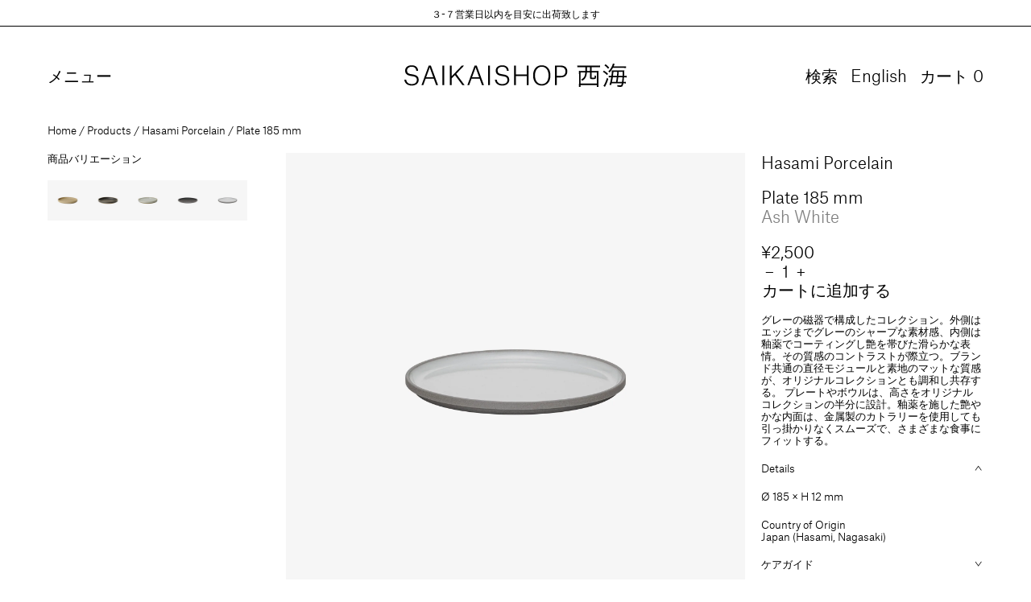

--- FILE ---
content_type: text/html; charset=utf-8
request_url: https://saikaishop.com/ja/products/hasami-porcelain-plate-185-mm-ash-white-24638-haw103
body_size: 26246
content:
<!doctype html>
<html class="no-js" lang="ja">
  <head>
    <meta charset="utf-8">
    <meta http-equiv="X-UA-Compatible" content="IE=edge">
    <meta name="viewport" content="width=device-width,initial-scale=1">

    <link rel="preconnect" href="https://cdn.shopify.com" crossorigin>

    <link rel="icon" href="//saikaishop.com/cdn/shop/t/13/assets/favicon.ico?v=159090879304035077781684914028" sizes="any">
<link rel="icon" href="//saikaishop.com/cdn/shop/t/13/assets/favicon.svg?v=124097024926000465031684914028" type="image/svg+xml">
<link rel="apple-touch-icon" href="//saikaishop.com/cdn/shop/t/13/assets/apple-touch-icon.png?v=184192321413965141651684914033">

<link rel="manifest" href="//saikaishop.com/cdn/shop/t/13/assets/manifest.webmanifest?v=117537903162392247881696235093">

<link rel="mask-icon" href="//saikaishop.com/cdn/shop/t/13/assets/safari-pinned-tab.svg?v=125016620408207980791684914029" color="#1f0a13">


    <link href="//saikaishop.com/cdn/shop/t/13/assets/app.css?v=50001241442701090891727773484" rel="stylesheet" type="text/css" media="all" />
    <link href="//saikaishop.com/cdn/shop/t/13/assets/app.js?v=42667386202443147791738657548" as="script" rel="preload">
<link rel="canonical" href="https://saikaishop.com/ja/products/hasami-porcelain-plate-185-mm-ash-white-24638-haw103">

<title>
  Plate 185 mm
 &ndash; Saikaishop 西海</title><script type="application/ld+json">
  {
    "@context": "http://schema.org",
    "@type": "Organization",
    "name": "Saikaishop 西海",
"email":"orders@saikaishop.com",
"telephone":"+81364310062",
    "sameAs": [
      null,
      "",
      "",
      "",
      "",
      null,
      null,
      null,
      null
    ],
    "url": "https:\/\/saikaishop.com"
  }
</script><script type="application/ld+json">
    {
      "@context": "http://schema.org/",
      "@type": "Product",
      "name": "Plate 185 mm",
      "url": "https:\/\/saikaishop.com\/ja\/products\/hasami-porcelain-plate-185-mm-ash-white-24638-haw103",
      "image": [
          "https:\/\/saikaishop.com\/cdn\/shop\/files\/24638.jpg?v=1695985265\u0026width=1920"
        ],
      "description": "","sku": "24638-haw103","brand": {
        "@type": "Thing",
        "name": "Hasami Porcelain"
      },
      "offers": [{
            "@type" : "Offer","sku": "24638-haw103","availability" : "http://schema.org/InStock",
            "price" : 2500.0,
            "priceCurrency" : "JPY",
            "url" : "https:\/\/saikaishop.com\/ja\/products\/hasami-porcelain-plate-185-mm-ash-white-24638-haw103?variant=44670771101938"
          }
]
    }
  </script>

<meta property="og:site_name" content="Saikaishop 西海">
<meta property="og:url" content="https://saikaishop.com/ja/products/hasami-porcelain-plate-185-mm-ash-white-24638-haw103">
<meta property="og:title" content="Plate 185 mm">
<meta property="og:type" content="product">
<meta property="og:description" content="Discover Saikaishop&#39;s exquisite Japanese ceramic tableware. Explore our diverse collection of high-quality, long-lasting products, blending traditional craftsmanship with contemporary design. Shop confidently for the finest products made in Japan, available worldwide."><meta property="og:image" content="http://saikaishop.com/cdn/shop/files/24638.jpg?v=1695985265">
  <meta property="og:image:secure_url" content="https://saikaishop.com/cdn/shop/files/24638.jpg?v=1695985265">
  <meta property="og:image:width" content="3840">
  <meta property="og:image:height" content="3840"><meta property="og:price:amount" content="2,500">
  <meta property="og:price:currency" content="JPY"><meta name="twitter:card" content="summary_large_image">
<meta name="twitter:title" content="Plate 185 mm">
<meta name="twitter:description" content="Discover Saikaishop&#39;s exquisite Japanese ceramic tableware. Explore our diverse collection of high-quality, long-lasting products, blending traditional craftsmanship with contemporary design. Shop confidently for the finest products made in Japan, available worldwide.">
<link href="//saikaishop.com/cdn/shop/t/13/assets/AtlasGrotesk-Light-Web.woff2?v=17102445744659213341684914028" as="font" type="font/woff2" crossorigin="anonymous" rel="preload">

    <style>
      @font-face {
        font-display: swap;
        font-family: 'Atlas Grotesk';
        font-stretch: normal;
        font-style: normal;
        font-weight: normal;
        src: url("//saikaishop.com/cdn/shop/t/13/assets/AtlasGrotesk-Light-Web.woff2?v=17102445744659213341684914028") format('woff2'),
          url("//saikaishop.com/cdn/shop/t/13/assets/AtlasGrotesk-Light-Web.woff?v=105337262725939857041684914028") format('woff');
      }
    </style>

    <link href="//saikaishop.com/cdn/shop/t/13/assets/app.css?v=50001241442701090891727773484" rel="stylesheet" type="text/css" media="all" />

    <script>window.performance && window.performance.mark && window.performance.mark('shopify.content_for_header.start');</script><meta id="shopify-digital-wallet" name="shopify-digital-wallet" content="/64408813810/digital_wallets/dialog">
<meta name="shopify-checkout-api-token" content="d490a9ab5dc66431595ad6d71e7e7e01">
<meta id="in-context-paypal-metadata" data-shop-id="64408813810" data-venmo-supported="false" data-environment="production" data-locale="ja_JP" data-paypal-v4="true" data-currency="JPY">
<link rel="alternate" hreflang="x-default" href="https://saikaishop.com/products/hasami-porcelain-plate-185-mm-ash-white-24638-haw103">
<link rel="alternate" hreflang="en" href="https://saikaishop.com/products/hasami-porcelain-plate-185-mm-ash-white-24638-haw103">
<link rel="alternate" hreflang="ja" href="https://saikaishop.com/ja/products/hasami-porcelain-plate-185-mm-ash-white-24638-haw103">
<link rel="alternate" type="application/json+oembed" href="https://saikaishop.com/ja/products/hasami-porcelain-plate-185-mm-ash-white-24638-haw103.oembed">
<script async="async" src="/checkouts/internal/preloads.js?locale=ja-JP"></script>
<link rel="preconnect" href="https://shop.app" crossorigin="anonymous">
<script async="async" src="https://shop.app/checkouts/internal/preloads.js?locale=ja-JP&shop_id=64408813810" crossorigin="anonymous"></script>
<script id="apple-pay-shop-capabilities" type="application/json">{"shopId":64408813810,"countryCode":"JP","currencyCode":"JPY","merchantCapabilities":["supports3DS"],"merchantId":"gid:\/\/shopify\/Shop\/64408813810","merchantName":"Saikaishop 西海","requiredBillingContactFields":["postalAddress","email","phone"],"requiredShippingContactFields":["postalAddress","email","phone"],"shippingType":"shipping","supportedNetworks":["visa","masterCard","amex","jcb","discover"],"total":{"type":"pending","label":"Saikaishop 西海","amount":"1.00"},"shopifyPaymentsEnabled":true,"supportsSubscriptions":true}</script>
<script id="shopify-features" type="application/json">{"accessToken":"d490a9ab5dc66431595ad6d71e7e7e01","betas":["rich-media-storefront-analytics"],"domain":"saikaishop.com","predictiveSearch":true,"shopId":64408813810,"locale":"ja"}</script>
<script>var Shopify = Shopify || {};
Shopify.shop = "tokyosaikai.myshopify.com";
Shopify.locale = "ja";
Shopify.currency = {"active":"JPY","rate":"1.0"};
Shopify.country = "JP";
Shopify.theme = {"name":"saikaishop.com\/main","id":136514240754,"schema_name":"Saikaishop 西海","schema_version":"1.0.0","theme_store_id":null,"role":"main"};
Shopify.theme.handle = "null";
Shopify.theme.style = {"id":null,"handle":null};
Shopify.cdnHost = "saikaishop.com/cdn";
Shopify.routes = Shopify.routes || {};
Shopify.routes.root = "/ja/";</script>
<script type="module">!function(o){(o.Shopify=o.Shopify||{}).modules=!0}(window);</script>
<script>!function(o){function n(){var o=[];function n(){o.push(Array.prototype.slice.apply(arguments))}return n.q=o,n}var t=o.Shopify=o.Shopify||{};t.loadFeatures=n(),t.autoloadFeatures=n()}(window);</script>
<script>
  window.ShopifyPay = window.ShopifyPay || {};
  window.ShopifyPay.apiHost = "shop.app\/pay";
  window.ShopifyPay.redirectState = null;
</script>
<script id="shop-js-analytics" type="application/json">{"pageType":"product"}</script>
<script defer="defer" async type="module" src="//saikaishop.com/cdn/shopifycloud/shop-js/modules/v2/client.init-shop-cart-sync_0MstufBG.ja.esm.js"></script>
<script defer="defer" async type="module" src="//saikaishop.com/cdn/shopifycloud/shop-js/modules/v2/chunk.common_jll-23Z1.esm.js"></script>
<script defer="defer" async type="module" src="//saikaishop.com/cdn/shopifycloud/shop-js/modules/v2/chunk.modal_HXih6-AF.esm.js"></script>
<script type="module">
  await import("//saikaishop.com/cdn/shopifycloud/shop-js/modules/v2/client.init-shop-cart-sync_0MstufBG.ja.esm.js");
await import("//saikaishop.com/cdn/shopifycloud/shop-js/modules/v2/chunk.common_jll-23Z1.esm.js");
await import("//saikaishop.com/cdn/shopifycloud/shop-js/modules/v2/chunk.modal_HXih6-AF.esm.js");

  window.Shopify.SignInWithShop?.initShopCartSync?.({"fedCMEnabled":true,"windoidEnabled":true});

</script>
<script>
  window.Shopify = window.Shopify || {};
  if (!window.Shopify.featureAssets) window.Shopify.featureAssets = {};
  window.Shopify.featureAssets['shop-js'] = {"shop-cart-sync":["modules/v2/client.shop-cart-sync_DN7iwvRY.ja.esm.js","modules/v2/chunk.common_jll-23Z1.esm.js","modules/v2/chunk.modal_HXih6-AF.esm.js"],"init-fed-cm":["modules/v2/client.init-fed-cm_DmZOWWut.ja.esm.js","modules/v2/chunk.common_jll-23Z1.esm.js","modules/v2/chunk.modal_HXih6-AF.esm.js"],"shop-cash-offers":["modules/v2/client.shop-cash-offers_HFfvn_Gz.ja.esm.js","modules/v2/chunk.common_jll-23Z1.esm.js","modules/v2/chunk.modal_HXih6-AF.esm.js"],"shop-login-button":["modules/v2/client.shop-login-button_BVN3pvk0.ja.esm.js","modules/v2/chunk.common_jll-23Z1.esm.js","modules/v2/chunk.modal_HXih6-AF.esm.js"],"pay-button":["modules/v2/client.pay-button_CyS_4GVi.ja.esm.js","modules/v2/chunk.common_jll-23Z1.esm.js","modules/v2/chunk.modal_HXih6-AF.esm.js"],"shop-button":["modules/v2/client.shop-button_zh22db91.ja.esm.js","modules/v2/chunk.common_jll-23Z1.esm.js","modules/v2/chunk.modal_HXih6-AF.esm.js"],"avatar":["modules/v2/client.avatar_BTnouDA3.ja.esm.js"],"init-windoid":["modules/v2/client.init-windoid_BlVJIuJ5.ja.esm.js","modules/v2/chunk.common_jll-23Z1.esm.js","modules/v2/chunk.modal_HXih6-AF.esm.js"],"init-shop-for-new-customer-accounts":["modules/v2/client.init-shop-for-new-customer-accounts_BqzwtUK7.ja.esm.js","modules/v2/client.shop-login-button_BVN3pvk0.ja.esm.js","modules/v2/chunk.common_jll-23Z1.esm.js","modules/v2/chunk.modal_HXih6-AF.esm.js"],"init-shop-email-lookup-coordinator":["modules/v2/client.init-shop-email-lookup-coordinator_DKDv3hKi.ja.esm.js","modules/v2/chunk.common_jll-23Z1.esm.js","modules/v2/chunk.modal_HXih6-AF.esm.js"],"init-shop-cart-sync":["modules/v2/client.init-shop-cart-sync_0MstufBG.ja.esm.js","modules/v2/chunk.common_jll-23Z1.esm.js","modules/v2/chunk.modal_HXih6-AF.esm.js"],"shop-toast-manager":["modules/v2/client.shop-toast-manager_BkVvTGW3.ja.esm.js","modules/v2/chunk.common_jll-23Z1.esm.js","modules/v2/chunk.modal_HXih6-AF.esm.js"],"init-customer-accounts":["modules/v2/client.init-customer-accounts_CZbUHFPX.ja.esm.js","modules/v2/client.shop-login-button_BVN3pvk0.ja.esm.js","modules/v2/chunk.common_jll-23Z1.esm.js","modules/v2/chunk.modal_HXih6-AF.esm.js"],"init-customer-accounts-sign-up":["modules/v2/client.init-customer-accounts-sign-up_C0QA8nCd.ja.esm.js","modules/v2/client.shop-login-button_BVN3pvk0.ja.esm.js","modules/v2/chunk.common_jll-23Z1.esm.js","modules/v2/chunk.modal_HXih6-AF.esm.js"],"shop-follow-button":["modules/v2/client.shop-follow-button_CSkbpFfm.ja.esm.js","modules/v2/chunk.common_jll-23Z1.esm.js","modules/v2/chunk.modal_HXih6-AF.esm.js"],"checkout-modal":["modules/v2/client.checkout-modal_rYdHFJTE.ja.esm.js","modules/v2/chunk.common_jll-23Z1.esm.js","modules/v2/chunk.modal_HXih6-AF.esm.js"],"shop-login":["modules/v2/client.shop-login_DeXIozZF.ja.esm.js","modules/v2/chunk.common_jll-23Z1.esm.js","modules/v2/chunk.modal_HXih6-AF.esm.js"],"lead-capture":["modules/v2/client.lead-capture_DGEoeVgo.ja.esm.js","modules/v2/chunk.common_jll-23Z1.esm.js","modules/v2/chunk.modal_HXih6-AF.esm.js"],"payment-terms":["modules/v2/client.payment-terms_BXPcfuME.ja.esm.js","modules/v2/chunk.common_jll-23Z1.esm.js","modules/v2/chunk.modal_HXih6-AF.esm.js"]};
</script>
<script>(function() {
  var isLoaded = false;
  function asyncLoad() {
    if (isLoaded) return;
    isLoaded = true;
    var urls = ["\/\/backinstock.useamp.com\/widget\/61840_1767158665.js?category=bis\u0026v=6\u0026shop=tokyosaikai.myshopify.com"];
    for (var i = 0; i < urls.length; i++) {
      var s = document.createElement('script');
      s.type = 'text/javascript';
      s.async = true;
      s.src = urls[i];
      var x = document.getElementsByTagName('script')[0];
      x.parentNode.insertBefore(s, x);
    }
  };
  if(window.attachEvent) {
    window.attachEvent('onload', asyncLoad);
  } else {
    window.addEventListener('load', asyncLoad, false);
  }
})();</script>
<script id="__st">var __st={"a":64408813810,"offset":32400,"reqid":"ec4c58eb-29b0-4228-9c92-6afbba2886ec-1769119175","pageurl":"saikaishop.com\/ja\/products\/hasami-porcelain-plate-185-mm-ash-white-24638-haw103","u":"d32c3740973e","p":"product","rtyp":"product","rid":7947396284658};</script>
<script>window.ShopifyPaypalV4VisibilityTracking = true;</script>
<script id="captcha-bootstrap">!function(){'use strict';const t='contact',e='account',n='new_comment',o=[[t,t],['blogs',n],['comments',n],[t,'customer']],c=[[e,'customer_login'],[e,'guest_login'],[e,'recover_customer_password'],[e,'create_customer']],r=t=>t.map((([t,e])=>`form[action*='/${t}']:not([data-nocaptcha='true']) input[name='form_type'][value='${e}']`)).join(','),a=t=>()=>t?[...document.querySelectorAll(t)].map((t=>t.form)):[];function s(){const t=[...o],e=r(t);return a(e)}const i='password',u='form_key',d=['recaptcha-v3-token','g-recaptcha-response','h-captcha-response',i],f=()=>{try{return window.sessionStorage}catch{return}},m='__shopify_v',_=t=>t.elements[u];function p(t,e,n=!1){try{const o=window.sessionStorage,c=JSON.parse(o.getItem(e)),{data:r}=function(t){const{data:e,action:n}=t;return t[m]||n?{data:e,action:n}:{data:t,action:n}}(c);for(const[e,n]of Object.entries(r))t.elements[e]&&(t.elements[e].value=n);n&&o.removeItem(e)}catch(o){console.error('form repopulation failed',{error:o})}}const l='form_type',E='cptcha';function T(t){t.dataset[E]=!0}const w=window,h=w.document,L='Shopify',v='ce_forms',y='captcha';let A=!1;((t,e)=>{const n=(g='f06e6c50-85a8-45c8-87d0-21a2b65856fe',I='https://cdn.shopify.com/shopifycloud/storefront-forms-hcaptcha/ce_storefront_forms_captcha_hcaptcha.v1.5.2.iife.js',D={infoText:'hCaptchaによる保護',privacyText:'プライバシー',termsText:'利用規約'},(t,e,n)=>{const o=w[L][v],c=o.bindForm;if(c)return c(t,g,e,D).then(n);var r;o.q.push([[t,g,e,D],n]),r=I,A||(h.body.append(Object.assign(h.createElement('script'),{id:'captcha-provider',async:!0,src:r})),A=!0)});var g,I,D;w[L]=w[L]||{},w[L][v]=w[L][v]||{},w[L][v].q=[],w[L][y]=w[L][y]||{},w[L][y].protect=function(t,e){n(t,void 0,e),T(t)},Object.freeze(w[L][y]),function(t,e,n,w,h,L){const[v,y,A,g]=function(t,e,n){const i=e?o:[],u=t?c:[],d=[...i,...u],f=r(d),m=r(i),_=r(d.filter((([t,e])=>n.includes(e))));return[a(f),a(m),a(_),s()]}(w,h,L),I=t=>{const e=t.target;return e instanceof HTMLFormElement?e:e&&e.form},D=t=>v().includes(t);t.addEventListener('submit',(t=>{const e=I(t);if(!e)return;const n=D(e)&&!e.dataset.hcaptchaBound&&!e.dataset.recaptchaBound,o=_(e),c=g().includes(e)&&(!o||!o.value);(n||c)&&t.preventDefault(),c&&!n&&(function(t){try{if(!f())return;!function(t){const e=f();if(!e)return;const n=_(t);if(!n)return;const o=n.value;o&&e.removeItem(o)}(t);const e=Array.from(Array(32),(()=>Math.random().toString(36)[2])).join('');!function(t,e){_(t)||t.append(Object.assign(document.createElement('input'),{type:'hidden',name:u})),t.elements[u].value=e}(t,e),function(t,e){const n=f();if(!n)return;const o=[...t.querySelectorAll(`input[type='${i}']`)].map((({name:t})=>t)),c=[...d,...o],r={};for(const[a,s]of new FormData(t).entries())c.includes(a)||(r[a]=s);n.setItem(e,JSON.stringify({[m]:1,action:t.action,data:r}))}(t,e)}catch(e){console.error('failed to persist form',e)}}(e),e.submit())}));const S=(t,e)=>{t&&!t.dataset[E]&&(n(t,e.some((e=>e===t))),T(t))};for(const o of['focusin','change'])t.addEventListener(o,(t=>{const e=I(t);D(e)&&S(e,y())}));const B=e.get('form_key'),M=e.get(l),P=B&&M;t.addEventListener('DOMContentLoaded',(()=>{const t=y();if(P)for(const e of t)e.elements[l].value===M&&p(e,B);[...new Set([...A(),...v().filter((t=>'true'===t.dataset.shopifyCaptcha))])].forEach((e=>S(e,t)))}))}(h,new URLSearchParams(w.location.search),n,t,e,['guest_login'])})(!0,!0)}();</script>
<script integrity="sha256-4kQ18oKyAcykRKYeNunJcIwy7WH5gtpwJnB7kiuLZ1E=" data-source-attribution="shopify.loadfeatures" defer="defer" src="//saikaishop.com/cdn/shopifycloud/storefront/assets/storefront/load_feature-a0a9edcb.js" crossorigin="anonymous"></script>
<script crossorigin="anonymous" defer="defer" src="//saikaishop.com/cdn/shopifycloud/storefront/assets/shopify_pay/storefront-65b4c6d7.js?v=20250812"></script>
<script data-source-attribution="shopify.dynamic_checkout.dynamic.init">var Shopify=Shopify||{};Shopify.PaymentButton=Shopify.PaymentButton||{isStorefrontPortableWallets:!0,init:function(){window.Shopify.PaymentButton.init=function(){};var t=document.createElement("script");t.src="https://saikaishop.com/cdn/shopifycloud/portable-wallets/latest/portable-wallets.ja.js",t.type="module",document.head.appendChild(t)}};
</script>
<script data-source-attribution="shopify.dynamic_checkout.buyer_consent">
  function portableWalletsHideBuyerConsent(e){var t=document.getElementById("shopify-buyer-consent"),n=document.getElementById("shopify-subscription-policy-button");t&&n&&(t.classList.add("hidden"),t.setAttribute("aria-hidden","true"),n.removeEventListener("click",e))}function portableWalletsShowBuyerConsent(e){var t=document.getElementById("shopify-buyer-consent"),n=document.getElementById("shopify-subscription-policy-button");t&&n&&(t.classList.remove("hidden"),t.removeAttribute("aria-hidden"),n.addEventListener("click",e))}window.Shopify?.PaymentButton&&(window.Shopify.PaymentButton.hideBuyerConsent=portableWalletsHideBuyerConsent,window.Shopify.PaymentButton.showBuyerConsent=portableWalletsShowBuyerConsent);
</script>
<script data-source-attribution="shopify.dynamic_checkout.cart.bootstrap">document.addEventListener("DOMContentLoaded",(function(){function t(){return document.querySelector("shopify-accelerated-checkout-cart, shopify-accelerated-checkout")}if(t())Shopify.PaymentButton.init();else{new MutationObserver((function(e,n){t()&&(Shopify.PaymentButton.init(),n.disconnect())})).observe(document.body,{childList:!0,subtree:!0})}}));
</script>
<link id="shopify-accelerated-checkout-styles" rel="stylesheet" media="screen" href="https://saikaishop.com/cdn/shopifycloud/portable-wallets/latest/accelerated-checkout-backwards-compat.css" crossorigin="anonymous">
<style id="shopify-accelerated-checkout-cart">
        #shopify-buyer-consent {
  margin-top: 1em;
  display: inline-block;
  width: 100%;
}

#shopify-buyer-consent.hidden {
  display: none;
}

#shopify-subscription-policy-button {
  background: none;
  border: none;
  padding: 0;
  text-decoration: underline;
  font-size: inherit;
  cursor: pointer;
}

#shopify-subscription-policy-button::before {
  box-shadow: none;
}

      </style>

<script>window.performance && window.performance.mark && window.performance.mark('shopify.content_for_header.end');</script>

    <script>
      document.documentElement.className = document.documentElement.className.replace('no-js', 'js');
    </script>
  <!-- BEGIN app block: shopify://apps/t-lab-ai-language-translate/blocks/custom_translations/b5b83690-efd4-434d-8c6a-a5cef4019faf --><!-- BEGIN app snippet: custom_translation_scripts --><script>
(()=>{var o=/\([0-9]+?\)$/,M=/\r?\n|\r|\t|\xa0|\u200B|\u200E|&nbsp;| /g,v=/<\/?[a-z][\s\S]*>/i,t=/^(https?:\/\/|\/\/)[^\s/$.?#].[^\s]*$/i,k=/\{\{\s*([a-zA-Z_]\w*)\s*\}\}/g,p=/\{\{\s*([a-zA-Z_]\w*)\s*\}\}/,r=/^(https:)?\/\/cdn\.shopify\.com\/(.+)\.(png|jpe?g|gif|webp|svgz?|bmp|tiff?|ico|avif)/i,e=/^(https:)?\/\/cdn\.shopify\.com/i,a=/\b(?:https?|ftp)?:?\/\/?[^\s\/]+\/[^\s]+\.(?:png|jpe?g|gif|webp|svgz?|bmp|tiff?|ico|avif)\b/i,I=/url\(['"]?(.*?)['"]?\)/,m="__label:",i=document.createElement("textarea"),u={t:["src","data-src","data-source","data-href","data-zoom","data-master","data-bg","base-src"],i:["srcset","data-srcset"],o:["href","data-href"],u:["href","data-href","data-src","data-zoom"]},g=new Set(["img","picture","button","p","a","input"]),h=16.67,s=function(n){return n.nodeType===Node.ELEMENT_NODE},c=function(n){return n.nodeType===Node.TEXT_NODE};function w(n){return r.test(n.trim())||a.test(n.trim())}function b(n){return(n=>(n=n.trim(),t.test(n)))(n)||e.test(n.trim())}var l=function(n){return!n||0===n.trim().length};function j(n){return i.innerHTML=n,i.value}function T(n){return A(j(n))}function A(n){return n.trim().replace(o,"").replace(M,"").trim()}var _=1e3;function D(n){n=n.trim().replace(M,"").replace(/&amp;/g,"&").replace(/&gt;/g,">").replace(/&lt;/g,"<").trim();return n.length>_?N(n):n}function E(n){return n.trim().toLowerCase().replace(/^https:/i,"")}function N(n){for(var t=5381,r=0;r<n.length;r++)t=(t<<5)+t^n.charCodeAt(r);return(t>>>0).toString(36)}function f(n){for(var t=document.createElement("template"),r=(t.innerHTML=n,["SCRIPT","IFRAME","OBJECT","EMBED","LINK","META"]),e=/^(on\w+|srcdoc|style)$/i,a=document.createTreeWalker(t.content,NodeFilter.SHOW_ELEMENT),i=a.nextNode();i;i=a.nextNode()){var o=i;if(r.includes(o.nodeName))o.remove();else for(var u=o.attributes.length-1;0<=u;--u)e.test(o.attributes[u].name)&&o.removeAttribute(o.attributes[u].name)}return t.innerHTML}function d(n,t,r){void 0===r&&(r=20);for(var e=n,a=0;e&&e.parentElement&&a<r;){for(var i=e.parentElement,o=0,u=t;o<u.length;o++)for(var s=u[o],c=0,l=s.l;c<l.length;c++){var f=l[c];switch(f.type){case"class":for(var d=0,v=i.classList;d<v.length;d++){var p=v[d];if(f.value.test(p))return s.label}break;case"id":if(i.id&&f.value.test(i.id))return s.label;break;case"attribute":if(i.hasAttribute(f.name)){if(!f.value)return s.label;var m=i.getAttribute(f.name);if(m&&f.value.test(m))return s.label}}}e=i,a++}return"unknown"}function y(n,t){var r,e,a;"function"==typeof window.fetch&&"AbortController"in window?(r=new AbortController,e=setTimeout(function(){return r.abort()},3e3),fetch(n,{credentials:"same-origin",signal:r.signal}).then(function(n){return clearTimeout(e),n.ok?n.json():Promise.reject(n)}).then(t).catch(console.error)):((a=new XMLHttpRequest).onreadystatechange=function(){4===a.readyState&&200===a.status&&t(JSON.parse(a.responseText))},a.open("GET",n,!0),a.timeout=3e3,a.send())}function O(){var l=/([^\s]+)\.(png|jpe?g|gif|webp|svgz?|bmp|tiff?|ico|avif)$/i,f=/_(\{width\}x*|\{width\}x\{height\}|\d{3,4}x\d{3,4}|\d{3,4}x|x\d{3,4}|pinco|icon|thumb|small|compact|medium|large|grande|original|master)(_crop_\w+)*(@[2-3]x)*(.progressive)*$/i,d=/^(https?|ftp|file):\/\//i;function r(n){var t,r="".concat(n.path).concat(n.v).concat(null!=(r=n.size)?r:"",".").concat(n.p);return n.m&&(r="".concat(n.path).concat(n.m,"/").concat(n.v).concat(null!=(t=n.size)?t:"",".").concat(n.p)),n.host&&(r="".concat(null!=(t=n.protocol)?t:"","//").concat(n.host).concat(r)),n.g&&(r+=n.g),r}return{h:function(n){var t=!0,r=(d.test(n)||n.startsWith("//")||(t=!1,n="https://example.com"+n),t);n.startsWith("//")&&(r=!1,n="https:"+n);try{new URL(n)}catch(n){return null}var e,a,i,o,u,s,n=new URL(n),c=n.pathname.split("/").filter(function(n){return n});return c.length<1||(a=c.pop(),e=null!=(e=c.pop())?e:null,null===(a=a.match(l)))?null:(s=a[1],a=a[2],i=s.match(f),o=s,(u=null)!==i&&(o=s.substring(0,i.index),u=i[0]),s=0<c.length?"/"+c.join("/")+"/":"/",{protocol:r?n.protocol:null,host:t?n.host:null,path:s,g:n.search,m:e,v:o,size:u,p:a,version:n.searchParams.get("v"),width:n.searchParams.get("width")})},T:r,S:function(n){return(n.m?"/".concat(n.m,"/"):"/").concat(n.v,".").concat(n.p)},M:function(n){return(n.m?"/".concat(n.m,"/"):"/").concat(n.v,".").concat(n.p,"?v=").concat(n.version||"0")},k:function(n,t){return r({protocol:t.protocol,host:t.host,path:t.path,g:t.g,m:t.m,v:t.v,size:n.size,p:t.p,version:t.version,width:t.width})}}}var x,S,C={},H={};function q(p,n){var m=new Map,g=new Map,i=new Map,r=new Map,e=new Map,a=new Map,o=new Map,u=function(n){return n.toLowerCase().replace(/[\s\W_]+/g,"")},s=new Set(n.A.map(u)),c=0,l=!1,f=!1,d=O();function v(n,t,r){s.has(u(n))||n&&t&&(r.set(n,t),l=!0)}function t(n,t){if(n&&n.trim()&&0!==m.size){var r=A(n),e=H[r];if(e&&(p.log("dictionary",'Overlapping text: "'.concat(n,'" related to html: "').concat(e,'"')),t)&&(n=>{if(n)for(var t=h(n.outerHTML),r=t._,e=(t.I||(r=0),n.parentElement),a=0;e&&a<5;){var i=h(e.outerHTML),o=i.I,i=i._;if(o){if(p.log("dictionary","Ancestor depth ".concat(a,": overlap score=").concat(i.toFixed(3),", base=").concat(r.toFixed(3))),r<i)return 1;if(i<r&&0<r)return}e=e.parentElement,a++}})(t))p.log("dictionary",'Skipping text translation for "'.concat(n,'" because an ancestor HTML translation exists'));else{e=m.get(r);if(e)return e;var a=n;if(a&&a.trim()&&0!==g.size){for(var i,o,u,s=g.entries(),c=s.next();!c.done;){var l=c.value[0],f=c.value[1],d=a.trim().match(l);if(d&&1<d.length){i=l,o=f,u=d;break}c=s.next()}if(i&&o&&u){var v=u.slice(1),t=o.match(k);if(t&&t.length===v.length)return t.reduce(function(n,t,r){return n.replace(t,v[r])},o)}}}}return null}function h(n){var r,e,a;return!n||!n.trim()||0===i.size?{I:null,_:0}:(r=D(n),a=0,(e=null)!=(n=i.get(r))?{I:n,_:1}:(i.forEach(function(n,t){-1!==t.indexOf(r)&&(t=r.length/t.length,a<t)&&(a=t,e=n)}),{I:e,_:a}))}function w(n){return n&&n.trim()&&0!==i.size&&(n=D(n),null!=(n=i.get(n)))?n:null}function b(n){if(n&&n.trim()&&0!==r.size){var t=E(n),t=r.get(t);if(t)return t;t=d.h(n);if(t){n=d.M(t).toLowerCase(),n=r.get(n);if(n)return n;n=d.S(t).toLowerCase(),t=r.get(n);if(t)return t}}return null}function T(n){return!n||!n.trim()||0===e.size||void 0===(n=e.get(A(n)))?null:n}function y(n){return!n||!n.trim()||0===a.size||void 0===(n=a.get(E(n)))?null:n}function x(n){var t;return!n||!n.trim()||0===o.size?null:null!=(t=o.get(A(n)))?t:(t=D(n),void 0!==(n=o.get(t))?n:null)}function S(){var n={j:m,D:g,N:i,O:r,C:e,H:a,q:o,L:l,R:c,F:C};return JSON.stringify(n,function(n,t){return t instanceof Map?Object.fromEntries(t.entries()):t})}return{J:function(n,t){v(n,t,m)},U:function(n,t){n&&t&&(n=new RegExp("^".concat(n,"$"),"s"),g.set(n,t),l=!0)},$:function(n,t){var r;n!==t&&(v((r=j(r=n).trim().replace(M,"").trim()).length>_?N(r):r,t,i),c=Math.max(c,n.length))},P:function(n,t){v(n,t,r),(n=d.h(n))&&(v(d.M(n).toLowerCase(),t,r),v(d.S(n).toLowerCase(),t,r))},G:function(n,t){v(n.replace("[img-alt]","").replace(M,"").trim(),t,e)},B:function(n,t){v(n,t,a)},W:function(n,t){f=!0,v(n,t,o)},V:function(){return p.log("dictionary","Translation dictionaries: ",S),i.forEach(function(n,r){m.forEach(function(n,t){r!==t&&-1!==r.indexOf(t)&&(C[t]=A(n),H[t]=r)})}),p.log("dictionary","appliedTextTranslations: ",JSON.stringify(C)),p.log("dictionary","overlappingTexts: ",JSON.stringify(H)),{L:l,Z:f,K:t,X:w,Y:b,nn:T,tn:y,rn:x}}}}function z(n,t,r){function f(n,t){t=n.split(t);return 2===t.length?t[1].trim()?t:[t[0]]:[n]}var d=q(r,t);return n.forEach(function(n){if(n){var c,l=n.name,n=n.value;if(l&&n){if("string"==typeof n)try{c=JSON.parse(n)}catch(n){return void r.log("dictionary","Invalid metafield JSON for "+l,function(){return String(n)})}else c=n;c&&Object.keys(c).forEach(function(e){if(e){var n,t,r,a=c[e];if(a)if(e!==a)if(l.includes("judge"))r=T(e),d.W(r,a);else if(e.startsWith("[img-alt]"))d.G(e,a);else if(e.startsWith("[img-src]"))n=E(e.replace("[img-src]","")),d.P(n,a);else if(v.test(e))d.$(e,a);else if(w(e))n=E(e),d.P(n,a);else if(b(e))r=E(e),d.B(r,a);else if("/"===(n=(n=e).trim())[0]&&"/"!==n[1]&&(r=E(e),d.B(r,a),r=T(e),d.J(r,a)),p.test(e))(s=(r=e).match(k))&&0<s.length&&(t=r.replace(/[-\/\\^$*+?.()|[\]]/g,"\\$&"),s.forEach(function(n){t=t.replace(n,"(.*)")}),d.U(t,a));else if(e.startsWith(m))r=a.replace(m,""),s=e.replace(m,""),d.J(T(s),r);else{if("product_tags"===l)for(var i=0,o=["_",":"];i<o.length;i++){var u=(n=>{if(e.includes(n)){var t=f(e,n),r=f(a,n);if(t.length===r.length)return t.forEach(function(n,t){n!==r[t]&&(d.J(T(n),r[t]),d.J(T("".concat(n,":")),"".concat(r[t],":")))}),{value:void 0}}})(o[i]);if("object"==typeof u)return u.value}var s=T(e);s!==a&&d.J(s,a)}}})}}}),d.V()}function L(y,x){var e=[{label:"judge-me",l:[{type:"class",value:/jdgm/i},{type:"id",value:/judge-me/i},{type:"attribute",name:"data-widget-name",value:/review_widget/i}]}],a=O();function S(r,n,e){n.forEach(function(n){var t=r.getAttribute(n);t&&(t=n.includes("href")?e.tn(t):e.K(t))&&r.setAttribute(n,t)})}function M(n,t,r){var e,a=n.getAttribute(t);a&&((e=i(a=E(a.split("&")[0]),r))?n.setAttribute(t,e):(e=r.tn(a))&&n.setAttribute(t,e))}function k(n,t,r){var e=n.getAttribute(t);e&&(e=((n,t)=>{var r=(n=n.split(",").filter(function(n){return null!=n&&""!==n.trim()}).map(function(n){var n=n.trim().split(/\s+/),t=n[0].split("?"),r=t[0],t=t[1],t=t?t.split("&"):[],e=((n,t)=>{for(var r=0;r<n.length;r++)if(t(n[r]))return n[r];return null})(t,function(n){return n.startsWith("v=")}),t=t.filter(function(n){return!n.startsWith("v=")}),n=n[1];return{url:r,version:e,en:t.join("&"),size:n}}))[0].url;if(r=i(r=n[0].version?"".concat(r,"?").concat(n[0].version):r,t)){var e=a.h(r);if(e)return n.map(function(n){var t=n.url,r=a.h(t);return r&&(t=a.k(r,e)),n.en&&(r=t.includes("?")?"&":"?",t="".concat(t).concat(r).concat(n.en)),t=n.size?"".concat(t," ").concat(n.size):t}).join(",")}})(e,r))&&n.setAttribute(t,e)}function i(n,t){var r=a.h(n);return null===r?null:(n=t.Y(n))?null===(n=a.h(n))?null:a.k(r,n):(n=a.S(r),null===(t=t.Y(n))||null===(n=a.h(t))?null:a.k(r,n))}function A(n,t,r){var e,a,i,o;r.an&&(e=n,a=r.on,u.o.forEach(function(n){var t=e.getAttribute(n);if(!t)return!1;!t.startsWith("/")||t.startsWith("//")||t.startsWith(a)||(t="".concat(a).concat(t),e.setAttribute(n,t))})),i=n,r=u.u.slice(),o=t,r.forEach(function(n){var t,r=i.getAttribute(n);r&&(w(r)?(t=o.Y(r))&&i.setAttribute(n,t):(t=o.tn(r))&&i.setAttribute(n,t))})}function _(t,r){var n,e,a,i,o;u.t.forEach(function(n){return M(t,n,r)}),u.i.forEach(function(n){return k(t,n,r)}),e="alt",a=r,(o=(n=t).getAttribute(e))&&((i=a.nn(o))?n.setAttribute(e,i):(i=a.K(o))&&n.setAttribute(e,i))}return{un:function(n){return!(!n||!s(n)||x.sn.includes((n=n).tagName.toLowerCase())||n.classList.contains("tl-switcher-container")||(n=n.parentNode)&&["SCRIPT","STYLE"].includes(n.nodeName.toUpperCase()))},cn:function(n){if(c(n)&&null!=(t=n.textContent)&&t.trim()){if(y.Z)if("judge-me"===d(n,e,5)){var t=y.rn(n.textContent);if(t)return void(n.textContent=j(t))}var r,t=y.K(n.textContent,n.parentElement||void 0);t&&(r=n.textContent.trim().replace(o,"").trim(),n.textContent=j(n.textContent.replace(r,t)))}},ln:function(n){if(!!l(n.textContent)||!n.innerHTML)return!1;if(y.Z&&"judge-me"===d(n,e,5)){var t=y.rn(n.innerHTML);if(t)return n.innerHTML=f(t),!0}t=y.X(n.innerHTML);return!!t&&(n.innerHTML=f(t),!0)},fn:function(n){var t,r,e,a,i,o,u,s,c,l;switch(S(n,["data-label","title"],y),n.tagName.toLowerCase()){case"span":S(n,["data-tooltip"],y);break;case"a":A(n,y,x);break;case"input":c=u=y,(l=(s=o=n).getAttribute("type"))&&("submit"===l||"button"===l)&&(l=s.getAttribute("value"),c=c.K(l))&&s.setAttribute("value",c),S(o,["placeholder"],u);break;case"textarea":S(n,["placeholder"],y);break;case"img":_(n,y);break;case"picture":for(var f=y,d=n.childNodes,v=0;v<d.length;v++){var p=d[v];if(p.tagName)switch(p.tagName.toLowerCase()){case"source":k(p,"data-srcset",f),k(p,"srcset",f);break;case"img":_(p,f)}}break;case"div":s=l=y,(u=o=c=n)&&(o=o.style.backgroundImage||o.getAttribute("data-bg")||"")&&"none"!==o&&(o=o.match(I))&&o[1]&&(o=o[1],s=s.Y(o))&&(u.style.backgroundImage='url("'.concat(s,'")')),a=c,i=l,["src","data-src","data-bg"].forEach(function(n){return M(a,n,i)}),["data-bgset"].forEach(function(n){return k(a,n,i)}),["data-href"].forEach(function(n){return S(a,[n],i)});break;case"button":r=y,(e=(t=n).getAttribute("value"))&&(r=r.K(e))&&t.setAttribute("value",r);break;case"iframe":e=y,(r=(t=n).getAttribute("src"))&&(e=e.tn(r))&&t.setAttribute("src",e);break;case"video":for(var m=n,g=y,h=["src"],w=0;w<h.length;w++){var b=h[w],T=m.getAttribute(b);T&&(T=g.tn(T))&&m.setAttribute(b,T)}}},getImageTranslation:function(n){return i(n,y)}}}function R(s,c,l){r=c.dn,e=new WeakMap;var r,e,a={add:function(n){var t=Date.now()+r;e.set(n,t)},has:function(n){var t=null!=(t=e.get(n))?t:0;return!(Date.now()>=t&&(e.delete(n),1))}},i=[],o=[],f=[],d=[],u=2*h,v=3*h;function p(n){var t,r,e;n&&(n.nodeType===Node.TEXT_NODE&&s.un(n.parentElement)?s.cn(n):s.un(n)&&(n=n,s.fn(n),t=g.has(n.tagName.toLowerCase())||(t=(t=n).getBoundingClientRect(),r=window.innerHeight||document.documentElement.clientHeight,e=window.innerWidth||document.documentElement.clientWidth,r=t.top<=r&&0<=t.top+t.height,e=t.left<=e&&0<=t.left+t.width,r&&e),a.has(n)||(t?i:o).push(n)))}function m(n){if(l.log("messageHandler","Processing element:",n),s.un(n)){var t=s.ln(n);if(a.add(n),!t){var r=n.childNodes;l.log("messageHandler","Child nodes:",r);for(var e=0;e<r.length;e++)p(r[e])}}}requestAnimationFrame(function n(){for(var t=performance.now();0<i.length;){var r=i.shift();if(r&&!a.has(r)&&m(r),performance.now()-t>=v)break}requestAnimationFrame(n)}),requestAnimationFrame(function n(){for(var t=performance.now();0<o.length;){var r=o.shift();if(r&&!a.has(r)&&m(r),performance.now()-t>=u)break}requestAnimationFrame(n)}),c.vn&&requestAnimationFrame(function n(){for(var t=performance.now();0<f.length;){var r=f.shift();if(r&&s.fn(r),performance.now()-t>=u)break}requestAnimationFrame(n)}),c.pn&&requestAnimationFrame(function n(){for(var t=performance.now();0<d.length;){var r=d.shift();if(r&&s.cn(r),performance.now()-t>=u)break}requestAnimationFrame(n)});var n={subtree:!0,childList:!0,attributes:c.vn,characterData:c.pn};new MutationObserver(function(n){l.log("observer","Observer:",n);for(var t=0;t<n.length;t++){var r=n[t];switch(r.type){case"childList":for(var e=r.addedNodes,a=0;a<e.length;a++)p(e[a]);var i=r.target.childNodes;if(i.length<=10)for(var o=0;o<i.length;o++)p(i[o]);break;case"attributes":var u=r.target;s.un(u)&&u&&f.push(u);break;case"characterData":c.pn&&(u=r.target)&&u.nodeType===Node.TEXT_NODE&&d.push(u)}}}).observe(document.documentElement,n)}void 0===window.TranslationLab&&(window.TranslationLab={}),window.TranslationLab.CustomTranslations=(x=(()=>{var a;try{a=window.localStorage.getItem("tlab_debug_mode")||null}catch(n){a=null}return{log:function(n,t){for(var r=[],e=2;e<arguments.length;e++)r[e-2]=arguments[e];!a||"observer"===n&&"all"===a||("all"===a||a===n||"custom"===n&&"custom"===a)&&(n=r.map(function(n){if("function"==typeof n)try{return n()}catch(n){return"Error generating parameter: ".concat(n.message)}return n}),console.log.apply(console,[t].concat(n)))}}})(),S=null,{init:function(n,t){n&&!n.isPrimaryLocale&&n.translationsMetadata&&n.translationsMetadata.length&&(0<(t=((n,t,r,e)=>{function a(n,t){for(var r=[],e=2;e<arguments.length;e++)r[e-2]=arguments[e];for(var a=0,i=r;a<i.length;a++){var o=i[a];if(o&&void 0!==o[n])return o[n]}return t}var i=window.localStorage.getItem("tlab_feature_options"),o=null;if(i)try{o=JSON.parse(i)}catch(n){e.log("dictionary","Invalid tlab_feature_options JSON",String(n))}var r=a("useMessageHandler",!0,o,i=r),u=a("messageHandlerCooldown",2e3,o,i),s=a("localizeUrls",!1,o,i),c=a("processShadowRoot",!1,o,i),l=a("attributesMutations",!1,o,i),f=a("processCharacterData",!1,o,i),d=a("excludedTemplates",[],o,i),o=a("phraseIgnoreList",[],o,i);return e.log("dictionary","useMessageHandler:",r),e.log("dictionary","messageHandlerCooldown:",u),e.log("dictionary","localizeUrls:",s),e.log("dictionary","processShadowRoot:",c),e.log("dictionary","attributesMutations:",l),e.log("dictionary","processCharacterData:",f),e.log("dictionary","excludedTemplates:",d),e.log("dictionary","phraseIgnoreList:",o),{sn:["html","head","meta","script","noscript","style","link","canvas","svg","g","path","ellipse","br","hr"],locale:n,on:t,gn:r,dn:u,an:s,hn:c,vn:l,pn:f,mn:d,A:o}})(n.locale,n.on,t,x)).mn.length&&t.mn.includes(n.template)||(n=z(n.translationsMetadata,t,x),S=L(n,t),n.L&&(t.gn&&R(S,t,x),window.addEventListener("DOMContentLoaded",function(){function e(n){n=/\/products\/(.+?)(\?.+)?$/.exec(n);return n?n[1]:null}var n,t,r,a;(a=document.querySelector(".cbb-frequently-bought-selector-label-name"))&&"true"!==a.getAttribute("translated")&&(n=e(window.location.pathname))&&(t="https://".concat(window.location.host,"/products/").concat(n,".json"),r="https://".concat(window.location.host).concat(window.Shopify.routes.root,"products/").concat(n,".json"),y(t,function(n){a.childNodes.forEach(function(t){t.textContent===n.product.title&&y(r,function(n){t.textContent!==n.product.title&&(t.textContent=n.product.title,a.setAttribute("translated","true"))})})}),document.querySelectorAll('[class*="cbb-frequently-bought-selector-link"]').forEach(function(t){var n,r;"true"!==t.getAttribute("translated")&&(n=t.getAttribute("href"))&&(r=e(n))&&y("https://".concat(window.location.host).concat(window.Shopify.routes.root,"products/").concat(r,".json"),function(n){t.textContent!==n.product.title&&(t.textContent=n.product.title,t.setAttribute("translated","true"))})}))}))))},getImageTranslation:function(n){return x.log("dictionary","translationManager: ",S),S?S.getImageTranslation(n):null}})})();
</script><!-- END app snippet -->

<script>
  (function() {
    var ctx = {
      locale: 'ja',
      isPrimaryLocale: false,
      rootUrl: '/ja',
      translationsMetadata: [{},{"name":"judge-me-product-review","value":null}],
      template: "product",
    };
    var settings = null;
    TranslationLab.CustomTranslations.init(ctx, settings);
  })()
</script>


<!-- END app block --><link href="https://monorail-edge.shopifysvc.com" rel="dns-prefetch">
<script>(function(){if ("sendBeacon" in navigator && "performance" in window) {try {var session_token_from_headers = performance.getEntriesByType('navigation')[0].serverTiming.find(x => x.name == '_s').description;} catch {var session_token_from_headers = undefined;}var session_cookie_matches = document.cookie.match(/_shopify_s=([^;]*)/);var session_token_from_cookie = session_cookie_matches && session_cookie_matches.length === 2 ? session_cookie_matches[1] : "";var session_token = session_token_from_headers || session_token_from_cookie || "";function handle_abandonment_event(e) {var entries = performance.getEntries().filter(function(entry) {return /monorail-edge.shopifysvc.com/.test(entry.name);});if (!window.abandonment_tracked && entries.length === 0) {window.abandonment_tracked = true;var currentMs = Date.now();var navigation_start = performance.timing.navigationStart;var payload = {shop_id: 64408813810,url: window.location.href,navigation_start,duration: currentMs - navigation_start,session_token,page_type: "product"};window.navigator.sendBeacon("https://monorail-edge.shopifysvc.com/v1/produce", JSON.stringify({schema_id: "online_store_buyer_site_abandonment/1.1",payload: payload,metadata: {event_created_at_ms: currentMs,event_sent_at_ms: currentMs}}));}}window.addEventListener('pagehide', handle_abandonment_event);}}());</script>
<script id="web-pixels-manager-setup">(function e(e,d,r,n,o){if(void 0===o&&(o={}),!Boolean(null===(a=null===(i=window.Shopify)||void 0===i?void 0:i.analytics)||void 0===a?void 0:a.replayQueue)){var i,a;window.Shopify=window.Shopify||{};var t=window.Shopify;t.analytics=t.analytics||{};var s=t.analytics;s.replayQueue=[],s.publish=function(e,d,r){return s.replayQueue.push([e,d,r]),!0};try{self.performance.mark("wpm:start")}catch(e){}var l=function(){var e={modern:/Edge?\/(1{2}[4-9]|1[2-9]\d|[2-9]\d{2}|\d{4,})\.\d+(\.\d+|)|Firefox\/(1{2}[4-9]|1[2-9]\d|[2-9]\d{2}|\d{4,})\.\d+(\.\d+|)|Chrom(ium|e)\/(9{2}|\d{3,})\.\d+(\.\d+|)|(Maci|X1{2}).+ Version\/(15\.\d+|(1[6-9]|[2-9]\d|\d{3,})\.\d+)([,.]\d+|)( \(\w+\)|)( Mobile\/\w+|) Safari\/|Chrome.+OPR\/(9{2}|\d{3,})\.\d+\.\d+|(CPU[ +]OS|iPhone[ +]OS|CPU[ +]iPhone|CPU IPhone OS|CPU iPad OS)[ +]+(15[._]\d+|(1[6-9]|[2-9]\d|\d{3,})[._]\d+)([._]\d+|)|Android:?[ /-](13[3-9]|1[4-9]\d|[2-9]\d{2}|\d{4,})(\.\d+|)(\.\d+|)|Android.+Firefox\/(13[5-9]|1[4-9]\d|[2-9]\d{2}|\d{4,})\.\d+(\.\d+|)|Android.+Chrom(ium|e)\/(13[3-9]|1[4-9]\d|[2-9]\d{2}|\d{4,})\.\d+(\.\d+|)|SamsungBrowser\/([2-9]\d|\d{3,})\.\d+/,legacy:/Edge?\/(1[6-9]|[2-9]\d|\d{3,})\.\d+(\.\d+|)|Firefox\/(5[4-9]|[6-9]\d|\d{3,})\.\d+(\.\d+|)|Chrom(ium|e)\/(5[1-9]|[6-9]\d|\d{3,})\.\d+(\.\d+|)([\d.]+$|.*Safari\/(?![\d.]+ Edge\/[\d.]+$))|(Maci|X1{2}).+ Version\/(10\.\d+|(1[1-9]|[2-9]\d|\d{3,})\.\d+)([,.]\d+|)( \(\w+\)|)( Mobile\/\w+|) Safari\/|Chrome.+OPR\/(3[89]|[4-9]\d|\d{3,})\.\d+\.\d+|(CPU[ +]OS|iPhone[ +]OS|CPU[ +]iPhone|CPU IPhone OS|CPU iPad OS)[ +]+(10[._]\d+|(1[1-9]|[2-9]\d|\d{3,})[._]\d+)([._]\d+|)|Android:?[ /-](13[3-9]|1[4-9]\d|[2-9]\d{2}|\d{4,})(\.\d+|)(\.\d+|)|Mobile Safari.+OPR\/([89]\d|\d{3,})\.\d+\.\d+|Android.+Firefox\/(13[5-9]|1[4-9]\d|[2-9]\d{2}|\d{4,})\.\d+(\.\d+|)|Android.+Chrom(ium|e)\/(13[3-9]|1[4-9]\d|[2-9]\d{2}|\d{4,})\.\d+(\.\d+|)|Android.+(UC? ?Browser|UCWEB|U3)[ /]?(15\.([5-9]|\d{2,})|(1[6-9]|[2-9]\d|\d{3,})\.\d+)\.\d+|SamsungBrowser\/(5\.\d+|([6-9]|\d{2,})\.\d+)|Android.+MQ{2}Browser\/(14(\.(9|\d{2,})|)|(1[5-9]|[2-9]\d|\d{3,})(\.\d+|))(\.\d+|)|K[Aa][Ii]OS\/(3\.\d+|([4-9]|\d{2,})\.\d+)(\.\d+|)/},d=e.modern,r=e.legacy,n=navigator.userAgent;return n.match(d)?"modern":n.match(r)?"legacy":"unknown"}(),u="modern"===l?"modern":"legacy",c=(null!=n?n:{modern:"",legacy:""})[u],f=function(e){return[e.baseUrl,"/wpm","/b",e.hashVersion,"modern"===e.buildTarget?"m":"l",".js"].join("")}({baseUrl:d,hashVersion:r,buildTarget:u}),m=function(e){var d=e.version,r=e.bundleTarget,n=e.surface,o=e.pageUrl,i=e.monorailEndpoint;return{emit:function(e){var a=e.status,t=e.errorMsg,s=(new Date).getTime(),l=JSON.stringify({metadata:{event_sent_at_ms:s},events:[{schema_id:"web_pixels_manager_load/3.1",payload:{version:d,bundle_target:r,page_url:o,status:a,surface:n,error_msg:t},metadata:{event_created_at_ms:s}}]});if(!i)return console&&console.warn&&console.warn("[Web Pixels Manager] No Monorail endpoint provided, skipping logging."),!1;try{return self.navigator.sendBeacon.bind(self.navigator)(i,l)}catch(e){}var u=new XMLHttpRequest;try{return u.open("POST",i,!0),u.setRequestHeader("Content-Type","text/plain"),u.send(l),!0}catch(e){return console&&console.warn&&console.warn("[Web Pixels Manager] Got an unhandled error while logging to Monorail."),!1}}}}({version:r,bundleTarget:l,surface:e.surface,pageUrl:self.location.href,monorailEndpoint:e.monorailEndpoint});try{o.browserTarget=l,function(e){var d=e.src,r=e.async,n=void 0===r||r,o=e.onload,i=e.onerror,a=e.sri,t=e.scriptDataAttributes,s=void 0===t?{}:t,l=document.createElement("script"),u=document.querySelector("head"),c=document.querySelector("body");if(l.async=n,l.src=d,a&&(l.integrity=a,l.crossOrigin="anonymous"),s)for(var f in s)if(Object.prototype.hasOwnProperty.call(s,f))try{l.dataset[f]=s[f]}catch(e){}if(o&&l.addEventListener("load",o),i&&l.addEventListener("error",i),u)u.appendChild(l);else{if(!c)throw new Error("Did not find a head or body element to append the script");c.appendChild(l)}}({src:f,async:!0,onload:function(){if(!function(){var e,d;return Boolean(null===(d=null===(e=window.Shopify)||void 0===e?void 0:e.analytics)||void 0===d?void 0:d.initialized)}()){var d=window.webPixelsManager.init(e)||void 0;if(d){var r=window.Shopify.analytics;r.replayQueue.forEach((function(e){var r=e[0],n=e[1],o=e[2];d.publishCustomEvent(r,n,o)})),r.replayQueue=[],r.publish=d.publishCustomEvent,r.visitor=d.visitor,r.initialized=!0}}},onerror:function(){return m.emit({status:"failed",errorMsg:"".concat(f," has failed to load")})},sri:function(e){var d=/^sha384-[A-Za-z0-9+/=]+$/;return"string"==typeof e&&d.test(e)}(c)?c:"",scriptDataAttributes:o}),m.emit({status:"loading"})}catch(e){m.emit({status:"failed",errorMsg:(null==e?void 0:e.message)||"Unknown error"})}}})({shopId: 64408813810,storefrontBaseUrl: "https://saikaishop.com",extensionsBaseUrl: "https://extensions.shopifycdn.com/cdn/shopifycloud/web-pixels-manager",monorailEndpoint: "https://monorail-edge.shopifysvc.com/unstable/produce_batch",surface: "storefront-renderer",enabledBetaFlags: ["2dca8a86"],webPixelsConfigList: [{"id":"shopify-app-pixel","configuration":"{}","eventPayloadVersion":"v1","runtimeContext":"STRICT","scriptVersion":"0450","apiClientId":"shopify-pixel","type":"APP","privacyPurposes":["ANALYTICS","MARKETING"]},{"id":"shopify-custom-pixel","eventPayloadVersion":"v1","runtimeContext":"LAX","scriptVersion":"0450","apiClientId":"shopify-pixel","type":"CUSTOM","privacyPurposes":["ANALYTICS","MARKETING"]}],isMerchantRequest: false,initData: {"shop":{"name":"Saikaishop 西海","paymentSettings":{"currencyCode":"JPY"},"myshopifyDomain":"tokyosaikai.myshopify.com","countryCode":"JP","storefrontUrl":"https:\/\/saikaishop.com\/ja"},"customer":null,"cart":null,"checkout":null,"productVariants":[{"price":{"amount":2500.0,"currencyCode":"JPY"},"product":{"title":"Plate 185 mm","vendor":"Hasami Porcelain","id":"7947396284658","untranslatedTitle":"Plate 185 mm","url":"\/ja\/products\/hasami-porcelain-plate-185-mm-ash-white-24638-haw103","type":""},"id":"44670771101938","image":{"src":"\/\/saikaishop.com\/cdn\/shop\/files\/24638.jpg?v=1695985265"},"sku":"24638-haw103","title":"Default Title","untranslatedTitle":"Default Title"}],"purchasingCompany":null},},"https://saikaishop.com/cdn","fcfee988w5aeb613cpc8e4bc33m6693e112",{"modern":"","legacy":""},{"shopId":"64408813810","storefrontBaseUrl":"https:\/\/saikaishop.com","extensionBaseUrl":"https:\/\/extensions.shopifycdn.com\/cdn\/shopifycloud\/web-pixels-manager","surface":"storefront-renderer","enabledBetaFlags":"[\"2dca8a86\"]","isMerchantRequest":"false","hashVersion":"fcfee988w5aeb613cpc8e4bc33m6693e112","publish":"custom","events":"[[\"page_viewed\",{}],[\"product_viewed\",{\"productVariant\":{\"price\":{\"amount\":2500.0,\"currencyCode\":\"JPY\"},\"product\":{\"title\":\"Plate 185 mm\",\"vendor\":\"Hasami Porcelain\",\"id\":\"7947396284658\",\"untranslatedTitle\":\"Plate 185 mm\",\"url\":\"\/ja\/products\/hasami-porcelain-plate-185-mm-ash-white-24638-haw103\",\"type\":\"\"},\"id\":\"44670771101938\",\"image\":{\"src\":\"\/\/saikaishop.com\/cdn\/shop\/files\/24638.jpg?v=1695985265\"},\"sku\":\"24638-haw103\",\"title\":\"Default Title\",\"untranslatedTitle\":\"Default Title\"}}]]"});</script><script>
  window.ShopifyAnalytics = window.ShopifyAnalytics || {};
  window.ShopifyAnalytics.meta = window.ShopifyAnalytics.meta || {};
  window.ShopifyAnalytics.meta.currency = 'JPY';
  var meta = {"product":{"id":7947396284658,"gid":"gid:\/\/shopify\/Product\/7947396284658","vendor":"Hasami Porcelain","type":"","handle":"hasami-porcelain-plate-185-mm-ash-white-24638-haw103","variants":[{"id":44670771101938,"price":250000,"name":"Plate 185 mm","public_title":null,"sku":"24638-haw103"}],"remote":false},"page":{"pageType":"product","resourceType":"product","resourceId":7947396284658,"requestId":"ec4c58eb-29b0-4228-9c92-6afbba2886ec-1769119175"}};
  for (var attr in meta) {
    window.ShopifyAnalytics.meta[attr] = meta[attr];
  }
</script>
<script class="analytics">
  (function () {
    var customDocumentWrite = function(content) {
      var jquery = null;

      if (window.jQuery) {
        jquery = window.jQuery;
      } else if (window.Checkout && window.Checkout.$) {
        jquery = window.Checkout.$;
      }

      if (jquery) {
        jquery('body').append(content);
      }
    };

    var hasLoggedConversion = function(token) {
      if (token) {
        return document.cookie.indexOf('loggedConversion=' + token) !== -1;
      }
      return false;
    }

    var setCookieIfConversion = function(token) {
      if (token) {
        var twoMonthsFromNow = new Date(Date.now());
        twoMonthsFromNow.setMonth(twoMonthsFromNow.getMonth() + 2);

        document.cookie = 'loggedConversion=' + token + '; expires=' + twoMonthsFromNow;
      }
    }

    var trekkie = window.ShopifyAnalytics.lib = window.trekkie = window.trekkie || [];
    if (trekkie.integrations) {
      return;
    }
    trekkie.methods = [
      'identify',
      'page',
      'ready',
      'track',
      'trackForm',
      'trackLink'
    ];
    trekkie.factory = function(method) {
      return function() {
        var args = Array.prototype.slice.call(arguments);
        args.unshift(method);
        trekkie.push(args);
        return trekkie;
      };
    };
    for (var i = 0; i < trekkie.methods.length; i++) {
      var key = trekkie.methods[i];
      trekkie[key] = trekkie.factory(key);
    }
    trekkie.load = function(config) {
      trekkie.config = config || {};
      trekkie.config.initialDocumentCookie = document.cookie;
      var first = document.getElementsByTagName('script')[0];
      var script = document.createElement('script');
      script.type = 'text/javascript';
      script.onerror = function(e) {
        var scriptFallback = document.createElement('script');
        scriptFallback.type = 'text/javascript';
        scriptFallback.onerror = function(error) {
                var Monorail = {
      produce: function produce(monorailDomain, schemaId, payload) {
        var currentMs = new Date().getTime();
        var event = {
          schema_id: schemaId,
          payload: payload,
          metadata: {
            event_created_at_ms: currentMs,
            event_sent_at_ms: currentMs
          }
        };
        return Monorail.sendRequest("https://" + monorailDomain + "/v1/produce", JSON.stringify(event));
      },
      sendRequest: function sendRequest(endpointUrl, payload) {
        // Try the sendBeacon API
        if (window && window.navigator && typeof window.navigator.sendBeacon === 'function' && typeof window.Blob === 'function' && !Monorail.isIos12()) {
          var blobData = new window.Blob([payload], {
            type: 'text/plain'
          });

          if (window.navigator.sendBeacon(endpointUrl, blobData)) {
            return true;
          } // sendBeacon was not successful

        } // XHR beacon

        var xhr = new XMLHttpRequest();

        try {
          xhr.open('POST', endpointUrl);
          xhr.setRequestHeader('Content-Type', 'text/plain');
          xhr.send(payload);
        } catch (e) {
          console.log(e);
        }

        return false;
      },
      isIos12: function isIos12() {
        return window.navigator.userAgent.lastIndexOf('iPhone; CPU iPhone OS 12_') !== -1 || window.navigator.userAgent.lastIndexOf('iPad; CPU OS 12_') !== -1;
      }
    };
    Monorail.produce('monorail-edge.shopifysvc.com',
      'trekkie_storefront_load_errors/1.1',
      {shop_id: 64408813810,
      theme_id: 136514240754,
      app_name: "storefront",
      context_url: window.location.href,
      source_url: "//saikaishop.com/cdn/s/trekkie.storefront.46a754ac07d08c656eb845cfbf513dd9a18d4ced.min.js"});

        };
        scriptFallback.async = true;
        scriptFallback.src = '//saikaishop.com/cdn/s/trekkie.storefront.46a754ac07d08c656eb845cfbf513dd9a18d4ced.min.js';
        first.parentNode.insertBefore(scriptFallback, first);
      };
      script.async = true;
      script.src = '//saikaishop.com/cdn/s/trekkie.storefront.46a754ac07d08c656eb845cfbf513dd9a18d4ced.min.js';
      first.parentNode.insertBefore(script, first);
    };
    trekkie.load(
      {"Trekkie":{"appName":"storefront","development":false,"defaultAttributes":{"shopId":64408813810,"isMerchantRequest":null,"themeId":136514240754,"themeCityHash":"10090206133468961871","contentLanguage":"ja","currency":"JPY","eventMetadataId":"b8abcade-2d3f-4195-b5cb-9bb4d68bb173"},"isServerSideCookieWritingEnabled":true,"monorailRegion":"shop_domain","enabledBetaFlags":["65f19447"]},"Session Attribution":{},"S2S":{"facebookCapiEnabled":false,"source":"trekkie-storefront-renderer","apiClientId":580111}}
    );

    var loaded = false;
    trekkie.ready(function() {
      if (loaded) return;
      loaded = true;

      window.ShopifyAnalytics.lib = window.trekkie;

      var originalDocumentWrite = document.write;
      document.write = customDocumentWrite;
      try { window.ShopifyAnalytics.merchantGoogleAnalytics.call(this); } catch(error) {};
      document.write = originalDocumentWrite;

      window.ShopifyAnalytics.lib.page(null,{"pageType":"product","resourceType":"product","resourceId":7947396284658,"requestId":"ec4c58eb-29b0-4228-9c92-6afbba2886ec-1769119175","shopifyEmitted":true});

      var match = window.location.pathname.match(/checkouts\/(.+)\/(thank_you|post_purchase)/)
      var token = match? match[1]: undefined;
      if (!hasLoggedConversion(token)) {
        setCookieIfConversion(token);
        window.ShopifyAnalytics.lib.track("Viewed Product",{"currency":"JPY","variantId":44670771101938,"productId":7947396284658,"productGid":"gid:\/\/shopify\/Product\/7947396284658","name":"Plate 185 mm","price":"2500","sku":"24638-haw103","brand":"Hasami Porcelain","variant":null,"category":"","nonInteraction":true,"remote":false},undefined,undefined,{"shopifyEmitted":true});
      window.ShopifyAnalytics.lib.track("monorail:\/\/trekkie_storefront_viewed_product\/1.1",{"currency":"JPY","variantId":44670771101938,"productId":7947396284658,"productGid":"gid:\/\/shopify\/Product\/7947396284658","name":"Plate 185 mm","price":"2500","sku":"24638-haw103","brand":"Hasami Porcelain","variant":null,"category":"","nonInteraction":true,"remote":false,"referer":"https:\/\/saikaishop.com\/ja\/products\/hasami-porcelain-plate-185-mm-ash-white-24638-haw103"});
      }
    });


        var eventsListenerScript = document.createElement('script');
        eventsListenerScript.async = true;
        eventsListenerScript.src = "//saikaishop.com/cdn/shopifycloud/storefront/assets/shop_events_listener-3da45d37.js";
        document.getElementsByTagName('head')[0].appendChild(eventsListenerScript);

})();</script>
<script
  defer
  src="https://saikaishop.com/cdn/shopifycloud/perf-kit/shopify-perf-kit-3.0.4.min.js"
  data-application="storefront-renderer"
  data-shop-id="64408813810"
  data-render-region="gcp-us-central1"
  data-page-type="product"
  data-theme-instance-id="136514240754"
  data-theme-name="Saikaishop 西海"
  data-theme-version="1.0.0"
  data-monorail-region="shop_domain"
  data-resource-timing-sampling-rate="10"
  data-shs="true"
  data-shs-beacon="true"
  data-shs-export-with-fetch="true"
  data-shs-logs-sample-rate="1"
  data-shs-beacon-endpoint="https://saikaishop.com/api/collect"
></script>
</head><body
    id="plate-185-mm"
    class="product hasami-porcelain-plate-185-mm-ash-white-24638-haw103 has-announcementBar"
  >
    <noscript id="noscript">This app works best with JavaScript enabled.</noscript>

    <a class="SkipToContent u-hiddenVisuallyFocusable" href="#Main">
      コンテンツに進む
    </a>

    <div class="Preloader">
  <div class="Preloader-wordmark">
    <div class="Wordmark">
      <svg xmlns="http://www.w3.org/2000/svg" viewBox="0 0 261.18 27.36">
  <path d="M238.08 16.68c-1.32 4.32-3 8.13-4.14 9.33l1.71 1.35q.18-.36.51-.99c1.17-2.13 2.4-5.13 3.48-8.43l-1.56-1.26Zm-4.8-7.08c2.22 1.38 3.24 2.22 4.77 3.87l1.29-1.44c-1.86-1.74-2.82-2.46-4.89-3.78l-1.17 1.35Zm1.71-7.53c1.8 1.23 2.7 2.07 4.38 4.05l1.38-1.41c-1.41-1.5-2.58-2.55-4.41-3.93l-1.35 1.29Zm14.55 14.04q-.27 2.46-.81 5.4h-4.83c.6-2.91.81-3.96.99-5.4h4.65Zm6.75 0c-.18 2.43-.33 3.75-.54 5.4h-5.25q.51-2.94.81-5.4h4.98Zm-11.16-1.68c.24-2.04.3-2.67.45-4.71h4.5c-.12 2.43-.12 2.64-.33 4.71h-4.62Zm6.36 0c.09-1.14.21-2.73.36-4.71h4.71c-.03 1.8-.09 3.51-.15 4.71h-4.92Zm3.96 8.76c-.45 2.22-.57 2.37-2.1 2.37-.84 0-2.04-.12-3.33-.36.24.72.33 1.14.33 1.92 1.62.12 2.61.18 3.3.18 2.46 0 3-.63 3.6-4.11h.54c1.05 0 1.65.03 2.43.12v-1.98c-.72.15-1.2.18-2.37.18h-.33c.24-1.77.39-3.3.48-4.56q.03-.54.06-.84h.33c1.02 0 1.89.06 2.79.18v-2.04c-.75.15-1.41.18-2.79.18h-.21c.06-.93.06-1.32.09-1.92.12-3.48.12-3.75.27-4.53-1.02.09-1.59.12-3.12.12h-9.54c-.9 0-1.77-.03-2.13-.06.03.51.03.81.03.87 0 1.02-.18 2.91-.51 5.52h-.3c-1.38 0-2.16-.06-2.88-.18v2.04c.87-.15 1.53-.18 2.76-.18h.18c-.57 3.66-1.23 6.45-2.1 8.76l2.04.27c.27-.99.36-1.29.54-1.95h11.94Zm-9.6-19.83c.39-.78.57-1.2.78-1.77q.3-.84.45-1.17l-2.1-.42c-.09.72-.36 1.56-.81 2.58-1.32 2.97-2.61 4.83-4.56 6.57.6.39 1.05.81 1.47 1.38 1.74-1.95 2.55-3.06 3.9-5.46h11.82c2.1 0 3.09.03 3.78.12V3.18c-.87.15-1.74.18-3.9.18h-10.83Zm-33.24 7.05c-.21 2.43-.57 3.81-1.38 5.19-.78 1.29-1.77 2.13-3.66 3.12.63.48.93.78 1.38 1.47 2.01-1.2 2.94-2.07 3.84-3.63 1.02-1.74 1.38-3.12 1.65-6.15h3.69v6.03c0 1.5.63 1.86 3.3 1.86 2.13 0 2.94-.21 3.36-.87.3-.48.39-1.05.51-3-.57-.09-1.02-.24-1.65-.57 0 1.32-.03 1.95-.15 2.22-.15.45-.45.51-2.1.51-1.26 0-1.47-.09-1.47-.72v-5.46h6.12V23.4h-18.93V10.41h5.49Zm2.01-6.24h3.51v4.5h-3.57c.03-1.02.06-1.65.06-2.73V4.17Zm-1.83 0V6c0 .99-.03 1.62-.06 2.67h-4.17c-1.5 0-2.58-.03-3.51-.15.12 1.14.18 2.28.18 3.69V23.7c0 1.8-.03 2.64-.18 3.63h2.07V25.2h18.96v2.13h2.07c-.12-.81-.18-1.77-.18-3.57V12.21c0-1.59.06-2.55.18-3.69-1.11.12-1.98.15-3.57.15h-4.65v-4.5h6.93c1.2 0 2.19.06 3.09.18V2.22c-.84.12-1.83.18-3.12.18H206.4c-1.29 0-2.31-.06-3.12-.18v2.13c.9-.12 1.89-.18 3.09-.18h6.42Zm-33.72 10.29V4.11h4.71c3.45 0 5.49 1.74 5.49 5.1 0 3.69-2.34 5.25-5.55 5.25h-4.65Zm4.59 1.71c4.89 0 7.8-2.58 7.8-7.02s-2.94-6.81-7.68-6.81h-6.84v22.95h2.13v-9.12h4.59Zm-22.23 7.89c-4.62 0-7.92-3.45-7.92-10.14s3.36-10.2 7.92-10.2 7.98 3.48 7.98 10.2-3.39 10.14-7.98 10.14m-10.14-10.14c0 8.28 4.71 11.85 10.14 11.85s10.2-3.57 10.2-11.85-4.8-11.91-10.2-11.91-10.14 3.57-10.14 11.91m-20.34.6h12.9v10.77h2.13V2.34h-2.13v10.32h-12.9V2.34h-2.13v22.95h2.13V14.52Zm-8.37-6.06c-.15-3.93-2.82-6.45-7.5-6.45s-7.71 2.46-7.71 6.24c0 3.21 1.53 5.28 6.03 6.09l3.69.66c2.97.54 4.02 1.89 4.02 4.08 0 2.64-1.68 4.95-6.12 4.95s-6.09-2.61-6.42-5.13h-2.16c.27 3.6 3.27 6.87 8.55 6.87s8.31-2.82 8.31-6.87c0-3.21-1.92-5.25-5.73-5.94l-3.84-.69c-3-.54-4.14-1.68-4.14-4.14 0-2.73 2.19-4.41 5.52-4.41 3.81 0 5.16 2.19 5.4 4.74h2.1ZM98.52 25.29h2.13V2.34h-2.13v22.95Zm-7.26 0h2.25L85.05 2.34h-2.52l-8.49 22.95h2.13l2.73-7.5h9.63l2.73 7.5ZM83.73 4.41h.06s.39 1.41.9 2.79l3.21 8.85h-8.37l3.24-8.82c.48-1.32.9-2.67.96-2.82M55.68 17.37l3.72-3.93 8.85 11.85h2.58L60.96 12l9.27-9.66h-2.64L55.68 14.76V2.34h-2.13v22.95h2.13v-7.92Zm-11.07 7.92h2.13V2.34h-2.13v22.95Zm-7.26 0h2.25L31.14 2.34h-2.52l-8.49 22.95h2.13l2.73-7.5h9.63l2.73 7.5ZM29.82 4.41h.06s.39 1.41.9 2.79l3.21 8.85h-8.37l3.24-8.82c.48-1.32.9-2.67.96-2.82M16.17 8.46c-.15-3.93-2.82-6.45-7.5-6.45S.96 4.47.96 8.25c0 3.21 1.53 5.28 6.03 6.09l3.69.66c2.97.54 4.02 1.89 4.02 4.08 0 2.64-1.68 4.95-6.12 4.95s-6.09-2.61-6.42-5.13H0c.27 3.6 3.27 6.87 8.55 6.87s8.31-2.82 8.31-6.87c0-3.21-1.92-5.25-5.73-5.94l-3.84-.69c-3-.54-4.14-1.68-4.14-4.14 0-2.73 2.19-4.41 5.52-4.41 3.81 0 5.16 2.19 5.4 4.74h2.1Z"/>
</svg>

    </div>
  </div>
</div>


    <div
      
        id="app"
      
    >
      <!-- BEGIN sections: header-group -->
<div id="shopify-section-sections--16701896917234__0f832f68-a566-49f6-a9cd-aa4a5daed46d" class="shopify-section shopify-section-group-header-group shopify-section-announcement-bar"><div
      class="AnnouncementBar AnnouncementBar--positive  u-sm-hidden"
      data-id="sections--16701896917234__0f832f68-a566-49f6-a9cd-aa4a5daed46d"
      
      
        data-autoplay="true"
      
      data-speed="5"
      aria-label="お知らせバー"
      role="region"
    >
      <div class="AnnouncementBar-announcements"><div
            class="Announcement u-container"
            role="region"
            aria-label="告知"
            
            data-index="0"
            
              aria-hidden="false"
            
          ><p class="Announcement-message">
                ３-７営業日以内を目安に出荷致します
              </p></div><div
            class="Announcement u-container"
            role="region"
            aria-label="告知"
            
            data-index="1"
            
              aria-hidden="true"
            
          ><a href="https://saikaishop.com/ja/pages/contact" class="Announcement-link"><p class="Announcement-message">
                10,000円 (税込) のご注文で国内送料無料
              </p></a></div></div>

      
    </div>
</div><div id="shopify-section-sections--16701896917234__announcement-bar" class="shopify-section shopify-section-group-header-group shopify-section-announcement-bar"><div
      class="AnnouncementBar AnnouncementBar--positive  u-hidden u-sm-block"
      data-id="sections--16701896917234__announcement-bar"
      
      
        data-autoplay="true"
      
      data-speed="5"
      aria-label="お知らせバー"
      role="region"
    >
      <div class="AnnouncementBar-announcements"><div
            class="Announcement u-container"
            role="region"
            aria-label="告知"
            
            data-index="0"
            
              aria-hidden="false"
            
          ><p class="Announcement-message">
                ３-７営業日以内を目安に出荷致します
              </p></div><div
            class="Announcement u-container"
            role="region"
            aria-label="告知"
            
            data-index="1"
            
              aria-hidden="true"
            
          ><p class="Announcement-message">
                10,000円（税込）のご注文で国内送料無料
              </p></div></div>

      
    </div>
</div><div id="shopify-section-sections--16701896917234__72d946cf-cded-4e1c-a43c-0aa32ce38954" class="shopify-section shopify-section-group-header-group shopify-section-announcement-bar">
</div><div id="shopify-section-sections--16701896917234__header" class="shopify-section shopify-section-group-header-group js-sticky shopify-section-header"><div class="u-container">
  <header class="Header">
    <div class="Header-menu"><details-drawer class="MenuDrawer" data-id="header">
          <details>
            <summary aria-label="メニュー">
              <span class="MenuDrawer-open">
                <span class="u-xs-hidden u-sm-inline">メニュー</span>
                <span class="u-sm-hidden">
                  <svg xmlns="http://www.w3.org/2000/svg" viewBox="0 0 48 48" class="Icon Icon--menu">
  <path d="M6.22 35.91h35.57v2.69H6.22zM6.22 22.66h35.57v2.69H6.22zM6.22 9.41h35.57v2.69H6.22z"/>
</svg>

                </span>
              </span>
              <span class="MenuDrawer-close">
                <span class="u-xs-hidden u-sm-inline">閉じる</span>
                <span class="u-sm-hidden">
                  <svg xmlns="http://www.w3.org/2000/svg" viewBox="0 0 48 48" class="Icon Icon--close">
  <path d="m38.59 11.42-2.06-2.01L24 21.94 11.47 9.41l-2.06 2.01 12.54 12.57L9.41 36.53l2.06 2.06L24 26.04l12.53 12.55 2.06-2.06-12.54-12.54 12.54-12.57z"/>
</svg>

                </span>
              </span>
            </summary>
            <div class="MenuDrawer-content" tabindex="-1">
              <div class="MenuDrawer-contentInner u-container">
                <nav class="MenuDrawer-navigation">
                  <ul class="MenuDrawer-navigationItems"><li><a
                            href="/ja"
                            class="MenuDrawer-navigationItem "
                            
                          >
                            Home page
                          </a></li><li><a
                            href="/ja/pages/about"
                            class="MenuDrawer-navigationItem "
                            
                          >
                            About
                          </a></li><li><a
                            href="/ja/collections/all"
                            class="MenuDrawer-navigationItem "
                            
                          >
                            Products
                          </a></li><li><a
                            href="/ja/pages/contact"
                            class="MenuDrawer-navigationItem "
                            
                          >
                            Contact
                          </a></li></ul>
                </nav>

                <div class="MenuDrawer-localizationForms"><localization-form><form method="post" action="/ja/localization" id="MenuDrawerLanguageForm" accept-charset="UTF-8" class="LocalizationForm" enctype="multipart/form-data"><input type="hidden" name="form_type" value="localization" /><input type="hidden" name="utf8" value="✓" /><input type="hidden" name="_method" value="put" /><input type="hidden" name="return_to" value="/ja/products/hasami-porcelain-plate-185-mm-ash-white-24638-haw103" /><div>
                          <h2 id="MenuDrawerLanguageLabel">
                            言語
                          </h2><div class="Dropdown">
  <button
    type="button"
    class="Dropdown-button"
    aria-expanded="false"
    aria-controls="MenuDrawerLanguageList"
    aria-describedby="MenuDrawerLanguageLabel"
  ><span class="u-md-hidden">EN</span>
        <span class="u-xs-hidden u-md-inline">English</span></button>
  <div class="Dropdown-listWrapper" hidden>
    <ul id="MenuDrawerLanguageList" role="list" class="Dropdown-list"><li class="Dropdown-listItem" tabindex="-1">
          <a
            class="Dropdown-link"
            href="#"
            hreflang="en"
            lang="en"
            
            data-value="en"
          >
            <span class="u-md-hidden">EN</span>
            <span class="u-xs-hidden u-md-inline">English</span>
          </a>
        </li><li class="Dropdown-listItem" tabindex="-1">
          <a
            class="Dropdown-link is-active"
            href="#"
            hreflang="ja"
            lang="ja"
            
              aria-current="true"
            
            data-value="ja"
          >
            <span class="u-md-hidden">JA</span>
            <span class="u-xs-hidden u-md-inline">日本語</span>
          </a>
        </li></ul>
  </div>
</div>
<input type="hidden" name="locale_code" value="ja">
</div></form></localization-form></div>
              </div>
            </div>
          </details>
        </details-drawer></div>

    <div class="Header-wordmark">
      <div class="Wordmark">
        <a href="/ja" aria-label="Saikaishop 西海">
          <svg xmlns="http://www.w3.org/2000/svg" viewBox="0 0 261.18 27.36">
  <path d="M238.08 16.68c-1.32 4.32-3 8.13-4.14 9.33l1.71 1.35q.18-.36.51-.99c1.17-2.13 2.4-5.13 3.48-8.43l-1.56-1.26Zm-4.8-7.08c2.22 1.38 3.24 2.22 4.77 3.87l1.29-1.44c-1.86-1.74-2.82-2.46-4.89-3.78l-1.17 1.35Zm1.71-7.53c1.8 1.23 2.7 2.07 4.38 4.05l1.38-1.41c-1.41-1.5-2.58-2.55-4.41-3.93l-1.35 1.29Zm14.55 14.04q-.27 2.46-.81 5.4h-4.83c.6-2.91.81-3.96.99-5.4h4.65Zm6.75 0c-.18 2.43-.33 3.75-.54 5.4h-5.25q.51-2.94.81-5.4h4.98Zm-11.16-1.68c.24-2.04.3-2.67.45-4.71h4.5c-.12 2.43-.12 2.64-.33 4.71h-4.62Zm6.36 0c.09-1.14.21-2.73.36-4.71h4.71c-.03 1.8-.09 3.51-.15 4.71h-4.92Zm3.96 8.76c-.45 2.22-.57 2.37-2.1 2.37-.84 0-2.04-.12-3.33-.36.24.72.33 1.14.33 1.92 1.62.12 2.61.18 3.3.18 2.46 0 3-.63 3.6-4.11h.54c1.05 0 1.65.03 2.43.12v-1.98c-.72.15-1.2.18-2.37.18h-.33c.24-1.77.39-3.3.48-4.56q.03-.54.06-.84h.33c1.02 0 1.89.06 2.79.18v-2.04c-.75.15-1.41.18-2.79.18h-.21c.06-.93.06-1.32.09-1.92.12-3.48.12-3.75.27-4.53-1.02.09-1.59.12-3.12.12h-9.54c-.9 0-1.77-.03-2.13-.06.03.51.03.81.03.87 0 1.02-.18 2.91-.51 5.52h-.3c-1.38 0-2.16-.06-2.88-.18v2.04c.87-.15 1.53-.18 2.76-.18h.18c-.57 3.66-1.23 6.45-2.1 8.76l2.04.27c.27-.99.36-1.29.54-1.95h11.94Zm-9.6-19.83c.39-.78.57-1.2.78-1.77q.3-.84.45-1.17l-2.1-.42c-.09.72-.36 1.56-.81 2.58-1.32 2.97-2.61 4.83-4.56 6.57.6.39 1.05.81 1.47 1.38 1.74-1.95 2.55-3.06 3.9-5.46h11.82c2.1 0 3.09.03 3.78.12V3.18c-.87.15-1.74.18-3.9.18h-10.83Zm-33.24 7.05c-.21 2.43-.57 3.81-1.38 5.19-.78 1.29-1.77 2.13-3.66 3.12.63.48.93.78 1.38 1.47 2.01-1.2 2.94-2.07 3.84-3.63 1.02-1.74 1.38-3.12 1.65-6.15h3.69v6.03c0 1.5.63 1.86 3.3 1.86 2.13 0 2.94-.21 3.36-.87.3-.48.39-1.05.51-3-.57-.09-1.02-.24-1.65-.57 0 1.32-.03 1.95-.15 2.22-.15.45-.45.51-2.1.51-1.26 0-1.47-.09-1.47-.72v-5.46h6.12V23.4h-18.93V10.41h5.49Zm2.01-6.24h3.51v4.5h-3.57c.03-1.02.06-1.65.06-2.73V4.17Zm-1.83 0V6c0 .99-.03 1.62-.06 2.67h-4.17c-1.5 0-2.58-.03-3.51-.15.12 1.14.18 2.28.18 3.69V23.7c0 1.8-.03 2.64-.18 3.63h2.07V25.2h18.96v2.13h2.07c-.12-.81-.18-1.77-.18-3.57V12.21c0-1.59.06-2.55.18-3.69-1.11.12-1.98.15-3.57.15h-4.65v-4.5h6.93c1.2 0 2.19.06 3.09.18V2.22c-.84.12-1.83.18-3.12.18H206.4c-1.29 0-2.31-.06-3.12-.18v2.13c.9-.12 1.89-.18 3.09-.18h6.42Zm-33.72 10.29V4.11h4.71c3.45 0 5.49 1.74 5.49 5.1 0 3.69-2.34 5.25-5.55 5.25h-4.65Zm4.59 1.71c4.89 0 7.8-2.58 7.8-7.02s-2.94-6.81-7.68-6.81h-6.84v22.95h2.13v-9.12h4.59Zm-22.23 7.89c-4.62 0-7.92-3.45-7.92-10.14s3.36-10.2 7.92-10.2 7.98 3.48 7.98 10.2-3.39 10.14-7.98 10.14m-10.14-10.14c0 8.28 4.71 11.85 10.14 11.85s10.2-3.57 10.2-11.85-4.8-11.91-10.2-11.91-10.14 3.57-10.14 11.91m-20.34.6h12.9v10.77h2.13V2.34h-2.13v10.32h-12.9V2.34h-2.13v22.95h2.13V14.52Zm-8.37-6.06c-.15-3.93-2.82-6.45-7.5-6.45s-7.71 2.46-7.71 6.24c0 3.21 1.53 5.28 6.03 6.09l3.69.66c2.97.54 4.02 1.89 4.02 4.08 0 2.64-1.68 4.95-6.12 4.95s-6.09-2.61-6.42-5.13h-2.16c.27 3.6 3.27 6.87 8.55 6.87s8.31-2.82 8.31-6.87c0-3.21-1.92-5.25-5.73-5.94l-3.84-.69c-3-.54-4.14-1.68-4.14-4.14 0-2.73 2.19-4.41 5.52-4.41 3.81 0 5.16 2.19 5.4 4.74h2.1ZM98.52 25.29h2.13V2.34h-2.13v22.95Zm-7.26 0h2.25L85.05 2.34h-2.52l-8.49 22.95h2.13l2.73-7.5h9.63l2.73 7.5ZM83.73 4.41h.06s.39 1.41.9 2.79l3.21 8.85h-8.37l3.24-8.82c.48-1.32.9-2.67.96-2.82M55.68 17.37l3.72-3.93 8.85 11.85h2.58L60.96 12l9.27-9.66h-2.64L55.68 14.76V2.34h-2.13v22.95h2.13v-7.92Zm-11.07 7.92h2.13V2.34h-2.13v22.95Zm-7.26 0h2.25L31.14 2.34h-2.52l-8.49 22.95h2.13l2.73-7.5h9.63l2.73 7.5ZM29.82 4.41h.06s.39 1.41.9 2.79l3.21 8.85h-8.37l3.24-8.82c.48-1.32.9-2.67.96-2.82M16.17 8.46c-.15-3.93-2.82-6.45-7.5-6.45S.96 4.47.96 8.25c0 3.21 1.53 5.28 6.03 6.09l3.69.66c2.97.54 4.02 1.89 4.02 4.08 0 2.64-1.68 4.95-6.12 4.95s-6.09-2.61-6.42-5.13H0c.27 3.6 3.27 6.87 8.55 6.87s8.31-2.82 8.31-6.87c0-3.21-1.92-5.25-5.73-5.94l-3.84-.69c-3-.54-4.14-1.68-4.14-4.14 0-2.73 2.19-4.41 5.52-4.41 3.81 0 5.16 2.19 5.4 4.74h2.1Z"/>
</svg>

        </a>
      </div>
    </div>

    <div class="Header-secondaryMenu">
      <div class="Header-search">
        

<modal-opener class="Search-modalOpener" data-modal="#SearchDrawer-sections--16701896917234__header">
  <button class="Search-toggle" type="button" aria-haspopup="dialog" aria-label="検索">
    <span class="u-xs-hidden u-md-inline">検索</span>
    <span class="u-md-hidden">
      <svg
  xmlns="http://www.w3.org/2000/svg"
  viewBox="0 0 48 48"
  class="Icon Icon--search"
  aria-hidden="true"
  focusable="false"
  role="presentation"
>
  <path d="M19.7 12.09c4.2 0 7.61 3.41 7.61 7.61 0 1.65-.53 3.22-1.53 4.55l-.65.86-.86.65a7.538 7.538 0 0 1-4.57 1.54c-4.2 0-7.61-3.41-7.61-7.61s3.41-7.61 7.61-7.61m0-2.69c-5.69 0-10.3 4.61-10.3 10.3s4.61 10.3 10.3 10.3c2.33 0 4.47-.78 6.19-2.09l10.63 10.68 2.06-2.06-10.66-10.66c1.29-1.72 2.07-3.85 2.07-6.17 0-5.69-4.61-10.3-10.3-10.3Z"/>
</svg>

    </span>
  </button>
</modal-opener>

        
      </div>

      <div class="Header-localizationForms">
        

        

        
<localization-form><form method="post" action="/ja/localization" id="HeaderLanguageForm" accept-charset="UTF-8" class="LocalizationForm" enctype="multipart/form-data"><input type="hidden" name="form_type" value="localization" /><input type="hidden" name="utf8" value="✓" /><input type="hidden" name="_method" value="put" /><input type="hidden" name="return_to" value="/ja/products/hasami-porcelain-plate-185-mm-ash-white-24638-haw103" /><div>
                <h2 class="u-hiddenVisually" id="HeaderLanguageLabel">言語</h2><div class="Dropdown">
  <button
    type="button"
    class="Dropdown-button"
    aria-expanded="false"
    aria-controls="HeaderLanguageList"
    aria-describedby="HeaderLanguageLabel"
  ><span class="u-md-hidden">EN</span>
        <span class="u-xs-hidden u-md-inline">English</span></button>
  <div class="Dropdown-listWrapper" hidden>
    <ul id="HeaderLanguageList" role="list" class="Dropdown-list"><li class="Dropdown-listItem" tabindex="-1">
          <a
            class="Dropdown-link"
            href="#"
            hreflang="en"
            lang="en"
            
            data-value="en"
          >
            <span class="u-md-hidden">EN</span>
            <span class="u-xs-hidden u-md-inline">English</span>
          </a>
        </li><li class="Dropdown-listItem" tabindex="-1">
          <a
            class="Dropdown-link is-active"
            href="#"
            hreflang="ja"
            lang="ja"
            
              aria-current="true"
            
            data-value="ja"
          >
            <span class="u-md-hidden">JA</span>
            <span class="u-xs-hidden u-md-inline">日本語</span>
          </a>
        </li></ul>
  </div>
</div>
<input type="hidden" name="locale_code" value="ja">
</div></form></localization-form></div>

      <div class="Header-cart">
        <a href="/ja/cart" id="cart-icon-bubble">
          <span class="u-xs-hidden u-sm-inline">カート</span>
          <span class="u-sm-hidden"><svg xmlns="http://www.w3.org/2000/svg" viewBox="0 0 48 48" class="Icon Icon--basket">
  <path d="M31.34 18.91v-2.16a7.34 7.34 0 0 0-14.68 0v2.16H7.4l3.47 19.68h26.26l3.47-19.68Zm-12-2.16a4.66 4.66 0 0 1 9.32 0v2.16h-9.32Zm15.53 19.16H13.13L10.6 21.59h6.06V24h2.68v-2.41h9.32V24h2.68v-2.41h6.06Z"/>
</svg>
</span>
          <div class="cart-count-bubble"><span aria-hidden="true">&nbsp;0</span><span class="u-hiddenVisually">0個のアイテム</span>
          </div>
        </a>
      </div>
    </div>
  </header>

  <search-drawer id="SearchDrawer-sections--16701896917234__header" class="SearchDrawer">
    <div
      class="SearchDrawer-dialog"
      role="dialog"
      aria-label="メディアギャラリー"
      aria-modal="true"
      tabindex="-1"
    >
      <div class="SearchDrawer-content" role="document" aria-label="メディアギャラリー" tabindex="0"><form action="/ja/search" method="get" role="search" class="Search">
          <div class="Search-group">
            <div class="Search-top">
              <input
                class="Search-input"
                id="Search-In-Modal-1"
                type="search"
                name="q"
                value=""
                placeholder="検索">
              <label class="field__label" for="Search-In-Modal-1">検索</label>
              <input type="hidden" name="options[prefix]" value="last">
              <button
                type="reset"
                class="reset__button field__button hidden"
                aria-label="検索ワードをクリアする"
              >
                <svg class="icon icon-close" aria-hidden="true" focusable="false">
                  <use xlink:href="#icon-reset">
                </svg>
              </button>
              <button class="search__button field__button" aria-label="検索">
                <svg class="icon icon-search" aria-hidden="true" focusable="false">
                  <use href="#icon-search">
                </svg>
              </button>
            </div>

            <button
              id="SearchDrawerClose-sections--16701896917234__header"
              type="button"
              class="SearchDrawer-close"
              aria-label="閉じる"
            >
              <svg xmlns="http://www.w3.org/2000/svg" viewBox="0 0 48 48" class="Icon Icon--close">
  <path d="m38.59 11.42-2.06-2.01L24 21.94 11.47 9.41l-2.06 2.01 12.54 12.57L9.41 36.53l2.06 2.06L24 26.04l12.53 12.55 2.06-2.06-12.54-12.54 12.54-12.57z"/>
</svg>

            </button>
          </div></form></div>
    </div>
  </search-drawer>
</div>

<cart-notification>
  <div
    id="cart-notification"
    class="cart-notification"
    aria-modal="true"
    aria-label="カートにアイテムが追加されました"
    role="dialog"
    tabindex="-1"
  >
    <div class="cart-notification__header">
      <button type="button" class="cart-notification__close" aria-label="閉じる">
        <svg xmlns="http://www.w3.org/2000/svg" viewBox="0 0 32 32">
          <path fill="none" stroke="#000" stroke-miterlimit="10" stroke-width="1.5" d="M4.3 4.3l23.3 23.3M27.6 4.3L4.3 27.6"></path>
        </svg>
      </button>
    </div>
    <div id="cart-notification-product" class="cart-notification-product"></div>
    
  </div>
</cart-notification>

</div>
<!-- END sections: header-group -->

      <main id="Main" class="Main" tabindex="-1">
        
  <div class="u-container">
    
    <nav class="breadcrumbs" role="navigation" aria-label="breadcrumbs">
      <ol>
        <li>
          <a href="/" title="Home">Home</a>
        </li>
        
            <li>
              <a href="/ja/collections/all">Products</a>
            </li>
            
            
              
              
              
              <li>
                
                
                  <a href="/ja/collections/hasami-porcelain">Hasami Porcelain</a>
                
              </li>
            
            <li>
              <a href="/ja/products/hasami-porcelain-plate-185-mm-ash-white-24638-haw103" aria-current="page">Plate 185 mm</a>
            </li>
          
      </ol>
    </nav>
  </div>



        <section id="shopify-section-template--16701897539826__main" class="shopify-section product-section spaced-section">
<product-info
  id="MainProduct-template--16701897539826__main"
  data-section="template--16701897539826__main"
  data-product-id="7947396284658"
  data-update-url="true"
  data-url="/ja/products/hasami-porcelain-plate-185-mm-ash-white-24638-haw103"
>
  <div class="u-container">
    <div class="Product u-grid u-gap-1 u-templateColumns-1 u-md-templateColumns-4"><div class="Product-slideshow u-md-columnStart-2 u-md-columnEnd-4 u-md-alignSelfCenter">
        <div class="Slideshow Slideshow--productSlideshow">
          <div class="swiper">
            <div class="swiper-wrapper"><div
                    class="Slideshow-slide swiper-slide is-active"
                    data-media-id="template--16701897539826__main-33174416163058"
                  >
                    

<modal-opener
  class="Product-modalOpener Product-modalOpener--image Product-modalOpener--contrainAspectRatio"
  data-modal="#ProductModal-template--16701897539826__main"
>
  <div class="MediaItem">
    

    

    
      <img src="//saikaishop.com/cdn/shop/files/24638.jpg?v=1695985265&amp;width=3840" alt="Plate 185 mm" srcset="//saikaishop.com/cdn/shop/files/24638.jpg?v=1695985265&amp;width=352 352w, //saikaishop.com/cdn/shop/files/24638.jpg?v=1695985265&amp;width=832 832w, //saikaishop.com/cdn/shop/files/24638.jpg?v=1695985265&amp;width=1200 1200w, //saikaishop.com/cdn/shop/files/24638.jpg?v=1695985265&amp;width=1920 1920w, //saikaishop.com/cdn/shop/files/24638.jpg?v=1695985265&amp;width=3840 3840w" width="3840" height="3840" loading="eager" sizes="(min-width: 576px) calc(100vw - (2 * 3.75rem)), (min-width: 768px) calc((100vw - (2 * 3.75rem + 1 * 1.25rem)) / 2), 100vw">
    
  </div>

  <button class="Product-mediaToggle" type="button" aria-haspopup="dialog" data-media-id="33174416163058">
    <span class="u-hiddenVisually">
      モーダルでメディア (1) を開く
    </span>
  </button>
</modal-opener>

</div></div></div>
        </div>
      </div>

      <div class="Product-variants u-md-grid u-md-columnStart-1 u-md-columnEnd-2 u-md-rowStart-1">
<div class="Product-variantsHeader">商品バリエーション</div>

    <div class="ProductVariants"><div
              class="ProductVariants-variant"
              data-label="Natural"
            >
              <a href="/ja/products/hasami-porcelain-plate-185-mm-natural-47806-hp003" title="Natural"><img src="//saikaishop.com/cdn/shop/products/47806.jpg?crop=center&amp;height=256&amp;v=1661935760&amp;width=256" alt="Natural" srcset="//saikaishop.com/cdn/shop/products/47806.jpg?crop=center&amp;height=256&amp;v=1661935760&amp;width=256 256w" width="256" height="256">
</a>
            </div>

          
<div
              class="ProductVariants-variant"
              data-label="Black"
            >
              <a href="/ja/products/hasami-porcelain-plate-185-mm-black-11632-hpb003" title="Black"><img src="//saikaishop.com/cdn/shop/products/11632.jpg?crop=center&amp;height=256&amp;v=1661935200&amp;width=256" alt="Black" srcset="//saikaishop.com/cdn/shop/products/11632.jpg?crop=center&amp;height=256&amp;v=1661935200&amp;width=256 256w" width="256" height="256">
</a>
            </div>

          
<div
              class="ProductVariants-variant"
              data-label="Gloss Gray"
            >
              <a href="/ja/products/hasami-porcelain-plate-185-mm-gloss-gray-12561-hpm003" title="Gloss Gray"><img src="//saikaishop.com/cdn/shop/products/12561.jpg?crop=center&amp;height=256&amp;v=1661935271&amp;width=256" alt="Gloss Gray" srcset="//saikaishop.com/cdn/shop/products/12561.jpg?crop=center&amp;height=256&amp;v=1661935271&amp;width=256 256w" width="256" height="256">
</a>
            </div>

          
<div
              class="ProductVariants-variant"
              data-label="Dark Gray"
            >
              <a href="/ja/products/hasami-porcelain-plate-185-mm-dark-gray-24626-hdg103" title="Dark Gray"><img src="//saikaishop.com/cdn/shop/files/24626.jpg?crop=center&amp;height=256&amp;v=1695984960&amp;width=256" alt="Dark Gray" srcset="//saikaishop.com/cdn/shop/files/24626.jpg?crop=center&amp;height=256&amp;v=1695984960&amp;width=256 256w" width="256" height="256">
</a>
            </div>

          
<div
              class="ProductVariants-variant is-active"
              data-label="Ash White"
            >
              <a href="/ja/products/hasami-porcelain-plate-185-mm-ash-white-24638-haw103" title="Ash White"><img src="//saikaishop.com/cdn/shop/files/24638.jpg?crop=center&amp;height=256&amp;v=1695985265&amp;width=256" alt="Ash White" srcset="//saikaishop.com/cdn/shop/files/24638.jpg?crop=center&amp;height=256&amp;v=1695985265&amp;width=256 256w" width="256" height="256">
</a>
            </div>

          
</div></div>

      <div class="Product-information u-md-grid u-gap-1 u-md-columnStart-4 u-md-columnEnd-5 u-md-rowStart-1">
        <div class="Product-header">
          <h1 class="Product-vendor">
            Hasami Porcelain
          </h1>

          <h1 class="Product-title">
            Plate 185 mm
          </h1>

          <div class="Product-colorway">Ash White
</div>

          <div id="Price-template--16701897539826__main" role="status">
<div
  class="
    Price "
>
  <div class="Price-container"><div class="Price-regular">
      <span class="u-hiddenVisually">通常価格</span>
      <span class="Price-item Price-item--regular">
        ¥2,500
      </span>
    </div>

    <div class="Price-sale">
      <div>
        <span class="u-hiddenVisually">セール価格</span>
        <span class="Price-item Price-item--sale">
          ¥2,500
        </span>
      </div>
        <div>
          <span class="u-hiddenVisually">通常価格</span>
          <span>
            <s class="Price-item Price-item--regular"></s>
          </span></div></div>
  </div></div>
</div>

          <div
            id="Quantity-Form-template--16701897539826__main"
            class="product-form__input product-form__quantity"
          >
            


            <label class="form__label u-hiddenVisually" for="Quantity-template--16701897539826__main">
              数量
            </label>

            <quantity-input
              class="QuantityInput"
              
            >
              <button class="QuantityInput-button no-js-hidden" name="minus" type="button">
                <span class="u-hiddenVisually">Plate 185 mmの数量を減らす</span>
                &minus;
              </button>

              <input
                class="QuantityInput-input"
                type="number"
                name="quantity"
                id="Quantity-template--16701897539826__main"
                data-cart-quantity="0"
                data-min="1"
                min="1"
                
                step="1"
                value="1"
                form="product-form-template--16701897539826__main"
              >

              <button class="QuantityInput-button no-js-hidden" name="plus" type="button">
                <span class="u-hiddenVisually">Plate 185 mmの数量を増やす</span>
                &plus;
              </button>
            </quantity-input>

            <div class="quantity__rules caption" id="Quantity-Rules-template--16701897539826__main"></div>
          </div>

          <div class="Product-addToCart"><product-form
              id="ProductForm-template--16701897539826__main"
              class="ProductForm"
              data-hide-errors="false"
              data-section-id="template--16701897539826__main"
            ><div class="ProductForm-errorMessageWrapper u-hidden" role="alert" hidden>
                <span class="ProductForm-errorMessage"></span>
              </div><form method="post" action="/ja/cart/add" id="product-form-template--16701897539826__main" accept-charset="UTF-8" class="form" enctype="multipart/form-data" novalidate="novalidate" data-type="add-to-cart-form"><input type="hidden" name="form_type" value="product" /><input type="hidden" name="utf8" value="✓" /><input
                  type="hidden"
                  name="id"
                  value="44670771101938"
                  
                ><div class="ProductForm-buttons"><button
                    id="ProductSubmitButton-template--16701897539826__main"
                    type="submit"
                    name="add"
                    class="button"
                    
                  >
                    <span class="buttonText">カートに追加する
</span>
                    <div class="LoadingOverlay-spinner is-hidden"><svg xmlns="http://www.w3.org/2000/svg" viewBox="0 0 32 32" class="Icon Icon--circle">
  <circle cx="16" cy="16" r="16"/>
</svg>
</div>
                  </button>
                </div><input type="hidden" name="product-id" value="7947396284658" /><input type="hidden" name="section-id" value="template--16701897539826__main" /></form></product-form>
          </div>
        </div>

        
          <div class="Product-vendorDescription">
            

            
            

            

            
              <div>
                グレーの磁器で構成したコレクション。外側はエッジまでグレーのシャープな素材感、内側は釉薬でコーティングし艶を帯びた滑らかな表情。その質感のコントラストが際立つ。ブランド共通の直径モジュールと素地のマットな質感が、オリジナルコレクションとも調和し共存する。 プレートやボウルは、高さをオリジナルコレクションの半分に設計。釉薬を施した艶やかな内面は、金属製のカトラリーを使用しても引っ掛かりなくスムーズで、さまざまな食事にフィットする。
              </div>
            
          </div>
        

        <div class="Product-blocks" data-collapse-siblings="true">
          <div id="ProductBlocks-template--16701897539826__main"><div id="shopify-block-AMDd2cWhLWEUyUzlxN__06a48057-724c-4285-b0a8-067b8589f51f" class="shopify-block shopify-app-block"><button id='BIS_trigger' class='BackInStockButton'
  style='display: none ; font-size: 12px; color: #000000; background-color: #ffffff; ; margin-top: 0px; margin-bottom: 0px'>
  Notify me when available
</button>


  <script defer src="https://backinstock.useamp.com/widget/61840_1767158665.js?category=bis&v=6"></script>



</div>
<collapsible-tab
                    class="CollapsibleTab"
                    data-close-adjacent-siblings="true"
                    
                  >
                    <details
                      class="CollapsibleTab-item"
                      
                        open
                      
                    >
                      <summary>
                        <div class="CollapsibleTab-title">
                          <h2>
                            Details
                          </h2>
                        </div>
                      </summary>
                      <div class="CollapsibleTab-content">
                        <p><span class="metafield-multi_line_text_field">Ø 185 × H 12 mm</span></p><p>Country of Origin<br/>Japan (Hasami, Nagasaki)</p>
                        
                      </div>
                    </details>
                  </collapsible-tab><collapsible-tab
                      class="CollapsibleTab CollapsibleTab--careGuide"
                      data-close-adjacent-siblings="true"
                      
                    >
                      <details class="CollapsibleTab-item">
                        <summary>
                          <div class="CollapsibleTab-title">
                            <h2>
                              ケアガイド
                            </h2>
                          </div>
                        </summary>
                        <div class="CollapsibleTab-content">
                          <ul><li>Dishwasher safe</li><li>Microwave safe</li></ul>
                        </div>
                      </details>
                    </collapsible-tab></div>
        </div>

        
          <div class="Product-SKU">
            <span>SKU </span>
            <span>
              24638-haw103
            </span>
          </div>
        
      </div>
    </div>
  </div>

  <product-modal id="ProductModal-template--16701897539826__main" class="Modal Modal--mediaModal">
    <div
      class="Modal-dialog"
      role="dialog"
      aria-label="メディアギャラリー"
      aria-modal="true"
      tabindex="-1"
    >
      <button
        id="ModalClose-template--16701897539826__main"
        type="button"
        class="Modal-close"
        aria-label="閉じる"
      >
        <svg xmlns="http://www.w3.org/2000/svg" viewBox="0 0 48 48" class="Icon Icon--close">
  <path d="m38.59 11.42-2.06-2.01L24 21.94 11.47 9.41l-2.06 2.01 12.54 12.57L9.41 36.53l2.06 2.06L24 26.04l12.53 12.55 2.06-2.06-12.54-12.54 12.54-12.57z"/>
</svg>

      </button>

      <div class="Modal-content" role="document" aria-label="メディアギャラリー" tabindex="0">
        <slider-component id="GalleryViewer-template--16701897539826__main">
          <ul
            id="Slider-Gallery-template--16701897539826__main"
            class="product__media-list contains-media grid grid--peek list-unstyled slider slider--mobile"
            role="list"
          ><li
                  id="Slide-template--16701897539826__main-33174416163058"
                  class="slider__slide"
                  data-media-id="template--16701897539826__main-33174416163058"
                >
                  <div class="MediaItem">
                    

                    <img src="//saikaishop.com/cdn/shop/files/24638.jpg?v=1695985265&amp;width=3840" alt="Plate 185 mm" srcset="//saikaishop.com/cdn/shop/files/24638.jpg?v=1695985265&amp;width=352 352w, //saikaishop.com/cdn/shop/files/24638.jpg?v=1695985265&amp;width=832 832w, //saikaishop.com/cdn/shop/files/24638.jpg?v=1695985265&amp;width=1200 1200w, //saikaishop.com/cdn/shop/files/24638.jpg?v=1695985265&amp;width=1920 1920w, //saikaishop.com/cdn/shop/files/24638.jpg?v=1695985265&amp;width=3840 3840w" width="3840" height="3840" loading="lazy" sizes="100vw">
                  </div>
                </li></ul>
          <div style="position: fixed; top: 50%;" class="slider-buttons no-js-hidden quick-add-hidden">
            <button
              type="button"
              class="slider-button slider-button--prev"
              name="previous"
              aria-label="左にスライド"
            >
              Previous
            </button>
            <div class="slider-counter caption">
              <span class="slider-counter--current">1</span>
              <span aria-hidden="true"> / </span>
              <span class="u-hiddenVisually">の</span>
              <span class="slider-counter--total">1</span>
            </div>
            <button
              type="button"
              class="slider-button slider-button--next"
              name="next"
              aria-label="右にスライド"
            >
              Next
            </button>
          </div>
        </slider-component>
      </div>
    </div>
  </product-modal>
</product-info>


</section><section id="shopify-section-template--16701897539826__product-recommendations" class="shopify-section section"><product-recommendations
  class="ProductRecommendations"
  data-url="/ja/recommendations/products?section_id=template--16701897539826__product-recommendations&product_id=7947396284658&limit=4"
>
  <div class="u-container">
    
  </div>
</product-recommendations>


</section>
      </main>

      <div id="shopify-section-footer" class="shopify-section"><footer class="Footer u-container"><nav class="Footer-navigation">
      <ul class="Footer-navigationItems"><li><a
                href="/ja/pages/about"
                class="Footer-navigationItem "
                
              >
                About
              </a></li><li><a
                href="/ja/pages/faq"
                class="Footer-navigationItem "
                
              >
                FAQ
              </a></li><li><a
                href="/ja/pages/terms-and-conditions"
                class="Footer-navigationItem "
                
              >
                Terms &amp; Conditions
              </a></li><li><a
                href="/ja/pages/privacy"
                class="Footer-navigationItem "
                
              >
                Privacy
              </a></li><li><a
                href="/ja/pages/contact"
                class="Footer-navigationItem "
                
              >
                Contact
              </a></li></ul>
    </nav></footer>


</div>

      <style>
  #cookies-banner {
    background: rgb(var(--background-color));
    bottom: -0.02px;
    display: none;
    padding-bottom: 1.25rem;
    padding-top: 1.25rem;
    position: fixed;
    transition: box-shadow 0.5s;
    width: 100%;
    z-index: 99999999;
  }

  #cookies-banner::before {
    bottom: 0;
    box-shadow: 0 1rem max(10rem, 25vh) rgb(0 0 0 / 25%);
    clip-path: inset(calc(max(10rem, 25vh) * -1) 0 0 0);
    content: '';
    left: 0;
    pointer-events: none;
    position: absolute;
    right: 0;
    top: 0;
    transition: box-shadow 0.5s;
    z-index: -1;
  }
</style>
<div id="cookies-banner" class="u-container">
  <div class="u-flex" style="justify-content: space-between; align-items: center;">
    <span>This website uses cookies to ensure you get the best experience on our website.</span>
    <div>
      <button style="margin-left: 1em;" onclick="handleDecline()">Decline</button>
      <button style="margin-left: 1em;" onclick="handleAccept()">Accept</button>
    </div>
  </div>
</div>
<script>
  function getBannerEl() {
    return document.getElementById('cookies-banner');
  }

  function hideBanner(res) {
    getBannerEl().style.display = 'none';
  }

  function showBanner() {
    getBannerEl().style.display = 'block';
  }

  function handleAccept(e) {
    window.Shopify.customerPrivacy.setTrackingConsent(true, hideBanner);

    document.addEventListener('trackingConsentAccepted', function () {
      console.log('trackingConsentAccepted event fired');
    });
  }

  function handleDecline() {
    window.Shopify.customerPrivacy.setTrackingConsent(false, hideBanner);
  }

  function initCookieBanner() {
    const userCanBeTracked = window.Shopify.customerPrivacy.userCanBeTracked();
    const userTrackingConsent = window.Shopify.customerPrivacy.getTrackingConsent();

    if (!userCanBeTracked && userTrackingConsent === 'no_interaction') {
      showBanner();
    }
  }

  window.Shopify.loadFeatures(
    [
      {
        name: 'consent-tracking-api',
        version: '0.1',
      },
    ],
    function (error) {
      if (error) {
        throw error;
      }

      initCookieBanner();
    }
  );
</script>

    </div>

    <script>
      window.shopUrl = 'https://saikaishop.com';

      window.routes = {
        cart_add_url: '/ja/cart/add',
        cart_change_url: '/ja/cart/change',
        cart_update_url: '/ja/cart/update',
        cart_url: '/ja/cart',
        predictive_search_url: '/ja/search/suggest',
      };

      window.cartStrings = {
        error: `カートをアップデートするときにエラーが発生しました。もう一度お試しください。`,
        quantityError: `このアイテムは[quantity]個しかカートに追加することができません。`,
      };

      window.variantStrings = {
        addToCart: `カートに追加する`,
        soldOut: `売り切れ`,
        unavailable: `利用できません`,
      };

      window.accessibilityStrings = {
        imageAvailable: `ギャラリービューで画像 ([index]) が利用できるようになりました`,
        shareSuccess: `リンクがクリップボードにコピーされました`,
        pauseSlideshow: `スライドショーを一時停止する`,
        playSlideshow: `スライドショーを再生する`,
        recipientFormExpanded: `ギフトカードカードの受取人フォームを展開しました`,
        recipientFormCollapsed: `ギフトカードカードの受取人フォームを折りたたみました`,
        countrySelectorSearchCount: `[count]の国/地域が見つかりました`,
      };
    </script>

    
    
    <script>
      window.__webpack_public_path__ = '//saikaishop.com/cdn/shop/t/13/assets/';
    </script>

    <script src="//saikaishop.com/cdn/shop/t/13/assets/runtime.js?v=181953712720521541881727160659" defer="defer"></script>
    <script src="//saikaishop.com/cdn/shop/t/13/assets/app.js?v=42667386202443147791738657548" defer="defer"></script>
    <script src="//saikaishop.com/cdn/shop/t/13/assets/vendors.js?v=108129208086878071431727160660" defer="defer"></script>

    <!-- Back in Stock helper snippet -->
    

<script id="back-in-stock-helper">
  var _BISConfig = _BISConfig || {};

  
    _BISConfig.product = {"id":7947396284658,"title":"Plate 185 mm","handle":"hasami-porcelain-plate-185-mm-ash-white-24638-haw103","description":null,"published_at":"2023-10-18T06:50:15+09:00","created_at":"2023-09-29T20:00:59+09:00","vendor":"Hasami Porcelain","type":"","tags":["variant-hasami-porcelain-plate-185-mm"],"price":250000,"price_min":250000,"price_max":250000,"available":true,"price_varies":false,"compare_at_price":null,"compare_at_price_min":0,"compare_at_price_max":0,"compare_at_price_varies":false,"variants":[{"id":44670771101938,"title":"Default Title","option1":"Default Title","option2":null,"option3":null,"sku":"24638-haw103","requires_shipping":true,"taxable":true,"featured_image":null,"available":true,"name":"Plate 185 mm","public_title":null,"options":["Default Title"],"price":250000,"weight":515,"compare_at_price":null,"inventory_management":"shopify","barcode":null,"requires_selling_plan":false,"selling_plan_allocations":[],"quantity_rule":{"min":1,"max":null,"increment":1}}],"images":["\/\/saikaishop.com\/cdn\/shop\/files\/24638.jpg?v=1695985265"],"featured_image":"\/\/saikaishop.com\/cdn\/shop\/files\/24638.jpg?v=1695985265","options":["Title"],"media":[{"alt":null,"id":33174416163058,"position":1,"preview_image":{"aspect_ratio":1.0,"height":3840,"width":3840,"src":"\/\/saikaishop.com\/cdn\/shop\/files\/24638.jpg?v=1695985265"},"aspect_ratio":1.0,"height":3840,"media_type":"image","src":"\/\/saikaishop.com\/cdn\/shop\/files\/24638.jpg?v=1695985265","width":3840}],"requires_selling_plan":false,"selling_plan_groups":[],"content":null};

    
      _BISConfig.product.variants[0]['inventory_quantity'] = 49;
    
  

  
</script>

    <!-- End Back in Stock helper snippet -->
  <style>  </style>
</body>
</html>


--- FILE ---
content_type: text/css
request_url: https://saikaishop.com/cdn/shop/t/13/assets/app.css?v=50001241442701090891727773484
body_size: 15357
content:
@font-face{font-family:swiper-icons;src:url(data:application/font-woff;charset=utf-8;base64,\ [base64]//wADZ2x5ZgAAAywAAADMAAAD2MHtryVoZWFkAAABbAAAADAAAAA2E2+eoWhoZWEAAAGcAAAAHwAAACQC9gDzaG10eAAAAigAAAAZAAAArgJkABFsb2NhAAAC0AAAAFoAAABaFQAUGG1heHAAAAG8AAAAHwAAACAAcABAbmFtZQAAA/gAAAE5AAACXvFdBwlwb3N0AAAFNAAAAGIAAACE5s74hXjaY2BkYGAAYpf5Hu/j+W2+MnAzMYDAzaX6QjD6/4//Bxj5GA8AuRwMYGkAPywL13jaY2BkYGA88P8Agx4j+/8fQDYfA1AEBWgDAIB2BOoAeNpjYGRgYNBh4GdgYgABEMnIABJzYNADCQAACWgAsQB42mNgYfzCOIGBlYGB0YcxjYGBwR1Kf2WQZGhhYGBiYGVmgAFGBiQQkOaawtDAoMBQxXjg/wEGPcYDDA4wNUA2CCgwsAAAO4EL6gAAeNpj2M0gyAACqxgGNWBkZ2D4/wMA+xkDdgAAAHjaY2BgYGaAYBkGRgYQiAHyGMF8FgYHIM3DwMHABGQrMOgyWDLEM1T9/w8UBfEMgLzE////P/5//f/V/xv+r4eaAAeMbAxwIUYmIMHEgKYAYjUcsDAwsLKxc3BycfPw8jEQA/[base64]/uznmfPFBNODM2K7MTQ45YEAZqGP81AmGGcF3iPqOop0r1SPTaTbVkfUe4HXj97wYE+yNwWYxwWu4v1ugWHgo3S1XdZEVqWM7ET0cfnLGxWfkgR42o2PvWrDMBSFj/IHLaF0zKjRgdiVMwScNRAoWUoH78Y2icB/yIY09An6AH2Bdu/UB+yxopYshQiEvnvu0dURgDt8QeC8PDw7Fpji3fEA4z/PEJ6YOB5hKh4dj3EvXhxPqH/SKUY3rJ7srZ4FZnh1PMAtPhwP6fl2PMJMPDgeQ4rY8YT6Gzao0eAEA409DuggmTnFnOcSCiEiLMgxCiTI6Cq5DZUd3Qmp10vO0LaLTd2cjN4fOumlc7lUYbSQcZFkutRG7g6JKZKy0RmdLY680CDnEJ+UMkpFFe1RN7nxdVpXrC4aTtnaurOnYercZg2YVmLN/d/gczfEimrE/fs/bOuq29Zmn8tloORaXgZgGa78yO9/cnXm2BpaGvq25Dv9S4E9+5SIc9PqupJKhYFSSl47+Qcr1mYNAAAAeNptw0cKwkAAAMDZJA8Q7OUJvkLsPfZ6zFVERPy8qHh2YER+3i/BP83vIBLLySsoKimrqKqpa2hp6+jq6RsYGhmbmJqZSy0sraxtbO3sHRydnEMU4uR6yx7JJXveP7WrDycAAAAAAAH//wACeNpjYGRgYOABYhkgZgJCZgZNBkYGLQZtIJsFLMYAAAw3ALgAeNolizEKgDAQBCchRbC2sFER0YD6qVQiBCv/H9ezGI6Z5XBAw8CBK/m5iQQVauVbXLnOrMZv2oLdKFa8Pjuru2hJzGabmOSLzNMzvutpB3N42mNgZGBg4GKQYzBhYMxJLMlj4GBgAYow/P/PAJJhLM6sSoWKfWCAAwDAjgbRAAB42mNgYGBkAIIbCZo5IPrmUn0hGA0AO8EFTQAA);font-weight:400;font-style:normal}:root{--swiper-theme-color: #007aff}:host{position:relative;display:block;margin-left:auto;margin-right:auto;z-index:1}.swiper{margin-left:auto;margin-right:auto;position:relative;overflow:hidden;list-style:none;padding:0;z-index:1;display:block}.swiper-vertical>.swiper-wrapper{flex-direction:column}.swiper-wrapper{position:relative;width:100%;height:100%;z-index:1;display:flex;transition-property:transform;transition-timing-function:ease;transition-timing-function:initial;transition-timing-function:var(--swiper-wrapper-transition-timing-function, initial);box-sizing:content-box}.swiper-android .swiper-slide,.swiper-ios .swiper-slide,.swiper-wrapper{transform:translateZ(0)}.swiper-horizontal{touch-action:pan-y}.swiper-vertical{touch-action:pan-x}.swiper-slide{flex-shrink:0;width:100%;height:100%;position:relative;transition-property:transform;display:block}.swiper-slide-invisible-blank{visibility:hidden}.swiper-autoheight,.swiper-autoheight .swiper-slide{height:auto}.swiper-autoheight .swiper-wrapper{align-items:flex-start;transition-property:transform,height}.swiper-backface-hidden .swiper-slide{transform:translateZ(0);backface-visibility:hidden}.swiper-3d.swiper-css-mode .swiper-wrapper{perspective:1200px}.swiper-3d .swiper-wrapper{transform-style:preserve-3d}.swiper-3d{perspective:1200px}.swiper-3d .swiper-slide,.swiper-3d .swiper-cube-shadow{transform-style:preserve-3d}.swiper-css-mode>.swiper-wrapper{overflow:auto;scrollbar-width:none;-ms-overflow-style:none}.swiper-css-mode>.swiper-wrapper::-webkit-scrollbar{display:none}.swiper-css-mode>.swiper-wrapper>.swiper-slide{scroll-snap-align:start start}.swiper-css-mode.swiper-horizontal>.swiper-wrapper{scroll-snap-type:x mandatory}.swiper-css-mode.swiper-vertical>.swiper-wrapper{scroll-snap-type:y mandatory}.swiper-css-mode.swiper-free-mode>.swiper-wrapper{scroll-snap-type:none}.swiper-css-mode.swiper-free-mode>.swiper-wrapper>.swiper-slide{scroll-snap-align:none}.swiper-css-mode.swiper-centered>.swiper-wrapper:before{content:"";flex-shrink:0;order:9999}.swiper-css-mode.swiper-centered>.swiper-wrapper>.swiper-slide{scroll-snap-align:center center;scroll-snap-stop:always}.swiper-css-mode.swiper-centered.swiper-horizontal>.swiper-wrapper>.swiper-slide:first-child{margin-left:var(--swiper-centered-offset-before)}.swiper-css-mode.swiper-centered.swiper-horizontal>.swiper-wrapper:before{height:100%;min-height:1px;width:var(--swiper-centered-offset-after)}.swiper-css-mode.swiper-centered.swiper-vertical>.swiper-wrapper>.swiper-slide:first-child{margin-top:var(--swiper-centered-offset-before)}.swiper-css-mode.swiper-centered.swiper-vertical>.swiper-wrapper:before{width:100%;min-width:1px;height:var(--swiper-centered-offset-after)}.swiper-3d .swiper-slide-shadow,.swiper-3d .swiper-slide-shadow-left,.swiper-3d .swiper-slide-shadow-right,.swiper-3d .swiper-slide-shadow-top,.swiper-3d .swiper-slide-shadow-bottom{position:absolute;left:0;top:0;width:100%;height:100%;pointer-events:none;z-index:10}.swiper-3d .swiper-slide-shadow{background:#00000026}.swiper-3d .swiper-slide-shadow-left{background-image:linear-gradient(to left,#00000080,#0000)}.swiper-3d .swiper-slide-shadow-right{background-image:linear-gradient(to right,#00000080,#0000)}.swiper-3d .swiper-slide-shadow-top{background-image:linear-gradient(to top,#00000080,#0000)}.swiper-3d .swiper-slide-shadow-bottom{background-image:linear-gradient(to bottom,#00000080,#0000)}.swiper-lazy-preloader{width:42px;height:42px;position:absolute;left:50%;top:50%;margin-left:-21px;margin-top:-21px;z-index:10;transform-origin:50%;box-sizing:border-box;border:4px solid #007aff;border:4px solid var(--swiper-preloader-color, var(--swiper-theme-color));border-radius:50%;border-top-color:transparent}.swiper:not(.swiper-watch-progress) .swiper-lazy-preloader,.swiper-watch-progress .swiper-slide-visible .swiper-lazy-preloader{animation:swiper-preloader-spin 1s infinite linear}.swiper-lazy-preloader-white{--swiper-preloader-color: #fff}.swiper-lazy-preloader-black{--swiper-preloader-color: #000}@keyframes swiper-preloader-spin{0%{transform:rotate(0)}to{transform:rotate(360deg)}}.swiper .swiper-notification{position:absolute;left:0;top:0;pointer-events:none;opacity:0;z-index:-1000}.swiper-fade.swiper-free-mode .swiper-slide{transition-timing-function:ease-out}.swiper-fade .swiper-slide{pointer-events:none;transition-property:opacity}.swiper-fade .swiper-slide .swiper-slide{pointer-events:none}.swiper-fade .swiper-slide-active,.swiper-fade .swiper-slide-active .swiper-slide-active{pointer-events:auto}/*! normalize.css v8.0.1 | MIT License | github.com/necolas/normalize.css */html{line-height:1.15;-webkit-text-size-adjust:100%}body{margin:0}main{display:block}h1{font-size:2em;margin:.67em 0}hr{box-sizing:content-box;height:0;overflow:visible}pre{font-family:monospace,monospace;font-size:1em}a{background-color:transparent}abbr[title]{border-bottom:none;text-decoration:underline;-webkit-text-decoration:underline dotted;text-decoration:underline dotted}b,strong{font-weight:bolder}code,kbd,samp{font-family:monospace,monospace;font-size:1em}small{font-size:80%}sub,sup{font-size:75%;line-height:0;position:relative;vertical-align:baseline}sub{bottom:-.25em}sup{top:-.5em}img{border-style:none}button,input,optgroup,select,textarea{font-family:inherit;font-size:100%;line-height:1.15;margin:0}button,input{overflow:visible}button,select{text-transform:none}button,[type=button],[type=reset],[type=submit]{-webkit-appearance:button}button::-moz-focus-inner,[type=button]::-moz-focus-inner,[type=reset]::-moz-focus-inner,[type=submit]::-moz-focus-inner{border-style:none;padding:0}button:-moz-focusring,[type=button]:-moz-focusring,[type=reset]:-moz-focusring,[type=submit]:-moz-focusring{outline:1px dotted ButtonText}fieldset{padding:.35em .75em .625em}legend{box-sizing:border-box;color:inherit;display:table;max-width:100%;padding:0;white-space:normal}progress{vertical-align:baseline}textarea{overflow:auto}[type=checkbox],[type=radio]{box-sizing:border-box;padding:0}[type=number]::-webkit-inner-spin-button,[type=number]::-webkit-outer-spin-button{height:auto}[type=search]{-webkit-appearance:textfield;outline-offset:-2px}[type=search]::-webkit-search-decoration{-webkit-appearance:none}::-webkit-file-upload-button{-webkit-appearance:button;font:inherit}details{display:block}summary{display:list-item}template{display:none}[hidden]{display:none}.u-alignItemsStart{align-items:flex-start}.u-alignItemsEnd{align-items:flex-end}.u-alignItemsCenter{align-items:center}.u-alignItemsBaseline{align-items:baseline}.u-alignItemsStretch{align-items:stretch}.u-alignSelfStart{align-self:flex-start}.u-alignSelfEnd{align-self:flex-end}.u-alignSelfCenter{align-self:center}.u-alignSelfBaseline{align-self:baseline}.u-alignSelfStretch{align-self:stretch}.u-justifyContentStart{justify-content:flex-start}.u-justifyContentEnd{justify-content:flex-end}.u-justifyContentCenter{justify-content:center}.u-justifyContentBetween{justify-content:space-between}.u-justifyContentAround{justify-content:space-around}.u-justifySelfStart{justify-self:flex-start}.u-justifySelfEnd{justify-self:flex-end}.u-justifySelfCenter{justify-self:center}.u-justifySelfBetween{justify-self:space-between}.u-justifySelfAround{justify-self:space-around}.u-alignContentStart{align-content:flex-start}.u-alignContentEnd{align-content:flex-end}.u-alignContentCenter{align-content:center}.u-alignContentBetween{align-content:space-between}.u-alignContentAround{align-content:space-around}.u-alignContentStretch{align-content:stretch}@media (min-width: 0px){.u-xs-alignItemsStart{align-items:flex-start}.u-xs-alignItemsEnd{align-items:flex-end}.u-xs-alignItemsCenter{align-items:center}.u-xs-alignItemsBaseline{align-items:baseline}.u-xs-alignItemsStretch{align-items:stretch}.u-xs-alignSelfStart{align-self:flex-start}.u-xs-alignSelfEnd{align-self:flex-end}.u-xs-alignSelfCenter{align-self:center}.u-xs-alignSelfBaseline{align-self:baseline}.u-xs-alignSelfStretch{align-self:stretch}.u-xs-justifyContentStart{justify-content:flex-start}.u-xs-justifyContentEnd{justify-content:flex-end}.u-xs-justifyContentCenter{justify-content:center}.u-xs-justifyContentBetween{justify-content:space-between}.u-xs-justifyContentAround{justify-content:space-around}.u-xs-justifySelfStart{justify-self:flex-start}.u-xs-justifySelfEnd{justify-self:flex-end}.u-xs-justifySelfCenter{justify-self:center}.u-xs-justifySelfBetween{justify-self:space-between}.u-xs-justifySelfAround{justify-self:space-around}.u-xs-alignContentStart{align-content:flex-start}.u-xs-alignContentEnd{align-content:flex-end}.u-xs-alignContentCenter{align-content:center}.u-xs-alignContentBetween{align-content:space-between}.u-xs-alignContentAround{align-content:space-around}.u-xs-alignContentStretch{align-content:stretch}}@media (min-width: 576px){.u-sm-alignItemsStart{align-items:flex-start}.u-sm-alignItemsEnd{align-items:flex-end}.u-sm-alignItemsCenter{align-items:center}.u-sm-alignItemsBaseline{align-items:baseline}.u-sm-alignItemsStretch{align-items:stretch}.u-sm-alignSelfStart{align-self:flex-start}.u-sm-alignSelfEnd{align-self:flex-end}.u-sm-alignSelfCenter{align-self:center}.u-sm-alignSelfBaseline{align-self:baseline}.u-sm-alignSelfStretch{align-self:stretch}.u-sm-justifyContentStart{justify-content:flex-start}.u-sm-justifyContentEnd{justify-content:flex-end}.u-sm-justifyContentCenter{justify-content:center}.u-sm-justifyContentBetween{justify-content:space-between}.u-sm-justifyContentAround{justify-content:space-around}.u-sm-justifySelfStart{justify-self:flex-start}.u-sm-justifySelfEnd{justify-self:flex-end}.u-sm-justifySelfCenter{justify-self:center}.u-sm-justifySelfBetween{justify-self:space-between}.u-sm-justifySelfAround{justify-self:space-around}.u-sm-alignContentStart{align-content:flex-start}.u-sm-alignContentEnd{align-content:flex-end}.u-sm-alignContentCenter{align-content:center}.u-sm-alignContentBetween{align-content:space-between}.u-sm-alignContentAround{align-content:space-around}.u-sm-alignContentStretch{align-content:stretch}}@media (min-width: 768px){.u-md-alignItemsStart{align-items:flex-start}.u-md-alignItemsEnd{align-items:flex-end}.u-md-alignItemsCenter{align-items:center}.u-md-alignItemsBaseline{align-items:baseline}.u-md-alignItemsStretch{align-items:stretch}.u-md-alignSelfStart{align-self:flex-start}.u-md-alignSelfEnd{align-self:flex-end}.u-md-alignSelfCenter{align-self:center}.u-md-alignSelfBaseline{align-self:baseline}.u-md-alignSelfStretch{align-self:stretch}.u-md-justifyContentStart{justify-content:flex-start}.u-md-justifyContentEnd{justify-content:flex-end}.u-md-justifyContentCenter{justify-content:center}.u-md-justifyContentBetween{justify-content:space-between}.u-md-justifyContentAround{justify-content:space-around}.u-md-justifySelfStart{justify-self:flex-start}.u-md-justifySelfEnd{justify-self:flex-end}.u-md-justifySelfCenter{justify-self:center}.u-md-justifySelfBetween{justify-self:space-between}.u-md-justifySelfAround{justify-self:space-around}.u-md-alignContentStart{align-content:flex-start}.u-md-alignContentEnd{align-content:flex-end}.u-md-alignContentCenter{align-content:center}.u-md-alignContentBetween{align-content:space-between}.u-md-alignContentAround{align-content:space-around}.u-md-alignContentStretch{align-content:stretch}}@media (min-width: 992px){.u-lg-alignItemsStart{align-items:flex-start}.u-lg-alignItemsEnd{align-items:flex-end}.u-lg-alignItemsCenter{align-items:center}.u-lg-alignItemsBaseline{align-items:baseline}.u-lg-alignItemsStretch{align-items:stretch}.u-lg-alignSelfStart{align-self:flex-start}.u-lg-alignSelfEnd{align-self:flex-end}.u-lg-alignSelfCenter{align-self:center}.u-lg-alignSelfBaseline{align-self:baseline}.u-lg-alignSelfStretch{align-self:stretch}.u-lg-justifyContentStart{justify-content:flex-start}.u-lg-justifyContentEnd{justify-content:flex-end}.u-lg-justifyContentCenter{justify-content:center}.u-lg-justifyContentBetween{justify-content:space-between}.u-lg-justifyContentAround{justify-content:space-around}.u-lg-justifySelfStart{justify-self:flex-start}.u-lg-justifySelfEnd{justify-self:flex-end}.u-lg-justifySelfCenter{justify-self:center}.u-lg-justifySelfBetween{justify-self:space-between}.u-lg-justifySelfAround{justify-self:space-around}.u-lg-alignContentStart{align-content:flex-start}.u-lg-alignContentEnd{align-content:flex-end}.u-lg-alignContentCenter{align-content:center}.u-lg-alignContentBetween{align-content:space-between}.u-lg-alignContentAround{align-content:space-around}.u-lg-alignContentStretch{align-content:stretch}}@media (min-width: 1200px){.u-xl-alignItemsStart{align-items:flex-start}.u-xl-alignItemsEnd{align-items:flex-end}.u-xl-alignItemsCenter{align-items:center}.u-xl-alignItemsBaseline{align-items:baseline}.u-xl-alignItemsStretch{align-items:stretch}.u-xl-alignSelfStart{align-self:flex-start}.u-xl-alignSelfEnd{align-self:flex-end}.u-xl-alignSelfCenter{align-self:center}.u-xl-alignSelfBaseline{align-self:baseline}.u-xl-alignSelfStretch{align-self:stretch}.u-xl-justifyContentStart{justify-content:flex-start}.u-xl-justifyContentEnd{justify-content:flex-end}.u-xl-justifyContentCenter{justify-content:center}.u-xl-justifyContentBetween{justify-content:space-between}.u-xl-justifyContentAround{justify-content:space-around}.u-xl-justifySelfStart{justify-self:flex-start}.u-xl-justifySelfEnd{justify-self:flex-end}.u-xl-justifySelfCenter{justify-self:center}.u-xl-justifySelfBetween{justify-self:space-between}.u-xl-justifySelfAround{justify-self:space-around}.u-xl-alignContentStart{align-content:flex-start}.u-xl-alignContentEnd{align-content:flex-end}.u-xl-alignContentCenter{align-content:center}.u-xl-alignContentBetween{align-content:space-between}.u-xl-alignContentAround{align-content:space-around}.u-xl-alignContentStretch{align-content:stretch}}@media (min-width: 1400px){.u-xxl-alignItemsStart{align-items:flex-start}.u-xxl-alignItemsEnd{align-items:flex-end}.u-xxl-alignItemsCenter{align-items:center}.u-xxl-alignItemsBaseline{align-items:baseline}.u-xxl-alignItemsStretch{align-items:stretch}.u-xxl-alignSelfStart{align-self:flex-start}.u-xxl-alignSelfEnd{align-self:flex-end}.u-xxl-alignSelfCenter{align-self:center}.u-xxl-alignSelfBaseline{align-self:baseline}.u-xxl-alignSelfStretch{align-self:stretch}.u-xxl-justifyContentStart{justify-content:flex-start}.u-xxl-justifyContentEnd{justify-content:flex-end}.u-xxl-justifyContentCenter{justify-content:center}.u-xxl-justifyContentBetween{justify-content:space-between}.u-xxl-justifyContentAround{justify-content:space-around}.u-xxl-justifySelfStart{justify-self:flex-start}.u-xxl-justifySelfEnd{justify-self:flex-end}.u-xxl-justifySelfCenter{justify-self:center}.u-xxl-justifySelfBetween{justify-self:space-between}.u-xxl-justifySelfAround{justify-self:space-around}.u-xxl-alignContentStart{align-content:flex-start}.u-xxl-alignContentEnd{align-content:flex-end}.u-xxl-alignContentCenter{align-content:center}.u-xxl-alignContentBetween{align-content:space-between}.u-xxl-alignContentAround{align-content:space-around}.u-xxl-alignContentStretch{align-content:stretch}}.u-container{margin:0 auto;padding:0;width:100%}@media (min-width: 0px){.u-container{padding-bottom:0;padding-left:1.25rem;padding-right:1.25rem;padding-top:0}}@media (min-width: 576px){.u-container{padding-bottom:0;padding-left:3.75rem;padding-right:3.75rem;padding-top:0}}@media (min-width: 768px){.u-container{padding-bottom:0;padding-left:3.75rem;padding-right:3.75rem;padding-top:0}}@media (min-width: 992px){.u-container{padding-bottom:0;padding-left:3.75rem;padding-right:3.75rem;padding-top:0}}@media (min-width: 1200px){.u-container{padding-bottom:0;padding-left:3.75rem;padding-right:3.75rem;padding-top:0}}@media (min-width: 1400px){.u-container{padding-bottom:0;padding-left:3.75rem;padding-right:3.75rem;padding-top:0}}.u-hidden{display:none!important}@media (min-width: 0px){.u-xs-hidden{display:none!important}}@media (min-width: 576px){.u-sm-hidden{display:none!important}}@media (min-width: 768px){.u-md-hidden{display:none!important}}@media (min-width: 992px){.u-lg-hidden{display:none!important}}@media (min-width: 1200px){.u-xl-hidden{display:none!important}}@media (min-width: 1400px){.u-xxl-hidden{display:none!important}}.u-hiddenVisually,.u-hiddenVisuallyFocusable:not(:focus):not(:focus-within){border:0!important;clip:rect(1px,1px,1px,1px)!important;height:1px!important;overflow:hidden!important;padding:0!important;position:absolute!important;width:1px!important}@media (min-width: 0px){.u-xs-hiddenVisually{border:0!important;clip:rect(1px,1px,1px,1px)!important;height:1px!important;overflow:hidden!important;padding:0!important;position:absolute!important;width:1px!important}}@media (min-width: 576px){.u-sm-hiddenVisually{border:0!important;clip:rect(1px,1px,1px,1px)!important;height:1px!important;overflow:hidden!important;padding:0!important;position:absolute!important;width:1px!important}}@media (min-width: 768px){.u-md-hiddenVisually{border:0!important;clip:rect(1px,1px,1px,1px)!important;height:1px!important;overflow:hidden!important;padding:0!important;position:absolute!important;width:1px!important}}@media (min-width: 992px){.u-lg-hiddenVisually{border:0!important;clip:rect(1px,1px,1px,1px)!important;height:1px!important;overflow:hidden!important;padding:0!important;position:absolute!important;width:1px!important}}@media (min-width: 1200px){.u-xl-hiddenVisually{border:0!important;clip:rect(1px,1px,1px,1px)!important;height:1px!important;overflow:hidden!important;padding:0!important;position:absolute!important;width:1px!important}}@media (min-width: 1400px){.u-xxl-hiddenVisually{border:0!important;clip:rect(1px,1px,1px,1px)!important;height:1px!important;overflow:hidden!important;padding:0!important;position:absolute!important;width:1px!important}}.u-inline{display:inline!important}.u-inlineBlock{display:inline-block!important;max-width:100%}.u-block{display:block!important}.u-table{display:table!important}.u-tableCell{display:table-cell!important}.u-tableRow{display:table-row!important}.u-flex{display:flex!important}.u-inlineFlex{display:inline-flex!important}@media (min-width: 0px){.u-xs-inline{display:inline!important}.u-xs-inlineBlock{display:inline-block!important;max-width:100%}.u-xs-block{display:block!important}.u-xs-table{display:table!important}.u-xs-tableCell{display:table-cell!important}.u-xs-tableRow{display:table-row!important}.u-xs-flex{display:flex!important}.u-xs-inlineFlex{display:inline-flex!important}}@media (min-width: 576px){.u-sm-inline{display:inline!important}.u-sm-inlineBlock{display:inline-block!important;max-width:100%}.u-sm-block{display:block!important}.u-sm-table{display:table!important}.u-sm-tableCell{display:table-cell!important}.u-sm-tableRow{display:table-row!important}.u-sm-flex{display:flex!important}.u-sm-inlineFlex{display:inline-flex!important}}@media (min-width: 768px){.u-md-inline{display:inline!important}.u-md-inlineBlock{display:inline-block!important;max-width:100%}.u-md-block{display:block!important}.u-md-table{display:table!important}.u-md-tableCell{display:table-cell!important}.u-md-tableRow{display:table-row!important}.u-md-flex{display:flex!important}.u-md-inlineFlex{display:inline-flex!important}}@media (min-width: 992px){.u-lg-inline{display:inline!important}.u-lg-inlineBlock{display:inline-block!important;max-width:100%}.u-lg-block{display:block!important}.u-lg-table{display:table!important}.u-lg-tableCell{display:table-cell!important}.u-lg-tableRow{display:table-row!important}.u-lg-flex{display:flex!important}.u-lg-inlineFlex{display:inline-flex!important}}@media (min-width: 1200px){.u-xl-inline{display:inline!important}.u-xl-inlineBlock{display:inline-block!important;max-width:100%}.u-xl-block{display:block!important}.u-xl-table{display:table!important}.u-xl-tableCell{display:table-cell!important}.u-xl-tableRow{display:table-row!important}.u-xl-flex{display:flex!important}.u-xl-inlineFlex{display:inline-flex!important}}@media (min-width: 1400px){.u-xxl-inline{display:inline!important}.u-xxl-inlineBlock{display:inline-block!important;max-width:100%}.u-xxl-block{display:block!important}.u-xxl-table{display:table!important}.u-xxl-tableCell{display:table-cell!important}.u-xxl-tableRow{display:table-row!important}.u-xxl-flex{display:flex!important}.u-xxl-inlineFlex{display:inline-flex!important}}.u-gap-1,.u-columnGap-1,.u-rowGap-1{gap:1.25rem}.u-gap-2,.u-columnGap-2,.u-rowGap-2{gap:2.5rem}.u-gap-3,.u-columnGap-3,.u-rowGap-3{gap:3.75rem}@media (min-width: 0px){.u-xs-gap-1,.u-xs-columnGap-1,.u-xs-rowGap-1{gap:1.25rem}.u-xs-gap-2,.u-xs-columnGap-2,.u-xs-rowGap-2{gap:2.5rem}.u-xs-gap-3,.u-xs-columnGap-3,.u-xs-rowGap-3{gap:3.75rem}}@media (min-width: 576px){.u-sm-gap-1,.u-sm-columnGap-1,.u-sm-rowGap-1{gap:1.25rem}.u-sm-gap-2,.u-sm-columnGap-2,.u-sm-rowGap-2{gap:2.5rem}.u-sm-gap-3,.u-sm-columnGap-3,.u-sm-rowGap-3{gap:3.75rem}}@media (min-width: 768px){.u-md-gap-1,.u-md-columnGap-1,.u-md-rowGap-1{gap:1.25rem}.u-md-gap-2,.u-md-columnGap-2,.u-md-rowGap-2{gap:2.5rem}.u-md-gap-3,.u-md-columnGap-3,.u-md-rowGap-3{gap:3.75rem}}@media (min-width: 992px){.u-lg-gap-1,.u-lg-columnGap-1,.u-lg-rowGap-1{gap:1.25rem}.u-lg-gap-2,.u-lg-columnGap-2,.u-lg-rowGap-2{gap:2.5rem}.u-lg-gap-3,.u-lg-columnGap-3,.u-lg-rowGap-3{gap:3.75rem}}@media (min-width: 1200px){.u-xl-gap-1,.u-xl-columnGap-1,.u-xl-rowGap-1{gap:1.25rem}.u-xl-gap-2,.u-xl-columnGap-2,.u-xl-rowGap-2{gap:2.5rem}.u-xl-gap-3,.u-xl-columnGap-3,.u-xl-rowGap-3{gap:3.75rem}}@media (min-width: 1400px){.u-xxl-gap-1,.u-xxl-columnGap-1,.u-xxl-rowGap-1{gap:1.25rem}.u-xxl-gap-2,.u-xxl-columnGap-2,.u-xxl-rowGap-2{gap:2.5rem}.u-xxl-gap-3,.u-xxl-columnGap-3,.u-xxl-rowGap-3{gap:3.75rem}}.u-grid{align-items:flex-start;box-sizing:border-box;flex-wrap:wrap;grid-auto-flow:row;display:flex}@supports (display: grid){.u-grid{display:grid}}.u-grid>*{box-sizing:border-box}@media (min-width: 0px){.u-xs-grid{align-items:flex-start;box-sizing:border-box;flex-wrap:wrap;grid-auto-flow:row;display:flex}@supports (display: grid){.u-xs-grid{display:grid}}.u-xs-grid>*{box-sizing:border-box}}@media (min-width: 576px){.u-sm-grid{align-items:flex-start;box-sizing:border-box;flex-wrap:wrap;grid-auto-flow:row;display:flex}@supports (display: grid){.u-sm-grid{display:grid}}.u-sm-grid>*{box-sizing:border-box}}@media (min-width: 768px){.u-md-grid{align-items:flex-start;box-sizing:border-box;flex-wrap:wrap;grid-auto-flow:row;display:flex}@supports (display: grid){.u-md-grid{display:grid}}.u-md-grid>*{box-sizing:border-box}}@media (min-width: 992px){.u-lg-grid{align-items:flex-start;box-sizing:border-box;flex-wrap:wrap;grid-auto-flow:row;display:flex}@supports (display: grid){.u-lg-grid{display:grid}}.u-lg-grid>*{box-sizing:border-box}}@media (min-width: 1200px){.u-xl-grid{align-items:flex-start;box-sizing:border-box;flex-wrap:wrap;grid-auto-flow:row;display:flex}@supports (display: grid){.u-xl-grid{display:grid}}.u-xl-grid>*{box-sizing:border-box}}@media (min-width: 1400px){.u-xxl-grid{align-items:flex-start;box-sizing:border-box;flex-wrap:wrap;grid-auto-flow:row;display:flex}@supports (display: grid){.u-xxl-grid{display:grid}}.u-xxl-grid>*{box-sizing:border-box}}.u-templateColumns-1{grid-template-columns:repeat(1,minmax(0,1fr))}.u-templateColumns-2{grid-template-columns:repeat(2,minmax(0,1fr))}.u-templateColumns-3{grid-template-columns:repeat(3,minmax(0,1fr))}.u-templateColumns-4{grid-template-columns:repeat(4,minmax(0,1fr))}.u-templateColumns-5{grid-template-columns:repeat(5,minmax(0,1fr))}.u-templateColumns-6{grid-template-columns:repeat(6,minmax(0,1fr))}.u-templateColumns-7{grid-template-columns:repeat(7,minmax(0,1fr))}.u-templateColumns-8{grid-template-columns:repeat(8,minmax(0,1fr))}.u-templateColumns-9{grid-template-columns:repeat(9,minmax(0,1fr))}.u-templateColumns-10{grid-template-columns:repeat(10,minmax(0,1fr))}.u-templateColumns-11{grid-template-columns:repeat(11,minmax(0,1fr))}.u-templateColumns-12{grid-template-columns:repeat(12,minmax(0,1fr))}@media (min-width: 0px){.u-xs-templateColumns-1{grid-template-columns:repeat(1,minmax(0,1fr))}.u-xs-templateColumns-2{grid-template-columns:repeat(2,minmax(0,1fr))}.u-xs-templateColumns-3{grid-template-columns:repeat(3,minmax(0,1fr))}.u-xs-templateColumns-4{grid-template-columns:repeat(4,minmax(0,1fr))}.u-xs-templateColumns-5{grid-template-columns:repeat(5,minmax(0,1fr))}.u-xs-templateColumns-6{grid-template-columns:repeat(6,minmax(0,1fr))}.u-xs-templateColumns-7{grid-template-columns:repeat(7,minmax(0,1fr))}.u-xs-templateColumns-8{grid-template-columns:repeat(8,minmax(0,1fr))}.u-xs-templateColumns-9{grid-template-columns:repeat(9,minmax(0,1fr))}.u-xs-templateColumns-10{grid-template-columns:repeat(10,minmax(0,1fr))}.u-xs-templateColumns-11{grid-template-columns:repeat(11,minmax(0,1fr))}.u-xs-templateColumns-12{grid-template-columns:repeat(12,minmax(0,1fr))}}@media (min-width: 576px){.u-sm-templateColumns-1{grid-template-columns:repeat(1,minmax(0,1fr))}.u-sm-templateColumns-2{grid-template-columns:repeat(2,minmax(0,1fr))}.u-sm-templateColumns-3{grid-template-columns:repeat(3,minmax(0,1fr))}.u-sm-templateColumns-4{grid-template-columns:repeat(4,minmax(0,1fr))}.u-sm-templateColumns-5{grid-template-columns:repeat(5,minmax(0,1fr))}.u-sm-templateColumns-6{grid-template-columns:repeat(6,minmax(0,1fr))}.u-sm-templateColumns-7{grid-template-columns:repeat(7,minmax(0,1fr))}.u-sm-templateColumns-8{grid-template-columns:repeat(8,minmax(0,1fr))}.u-sm-templateColumns-9{grid-template-columns:repeat(9,minmax(0,1fr))}.u-sm-templateColumns-10{grid-template-columns:repeat(10,minmax(0,1fr))}.u-sm-templateColumns-11{grid-template-columns:repeat(11,minmax(0,1fr))}.u-sm-templateColumns-12{grid-template-columns:repeat(12,minmax(0,1fr))}}@media (min-width: 768px){.u-md-templateColumns-1{grid-template-columns:repeat(1,minmax(0,1fr))}.u-md-templateColumns-2{grid-template-columns:repeat(2,minmax(0,1fr))}.u-md-templateColumns-3{grid-template-columns:repeat(3,minmax(0,1fr))}.u-md-templateColumns-4{grid-template-columns:repeat(4,minmax(0,1fr))}.u-md-templateColumns-5{grid-template-columns:repeat(5,minmax(0,1fr))}.u-md-templateColumns-6{grid-template-columns:repeat(6,minmax(0,1fr))}.u-md-templateColumns-7{grid-template-columns:repeat(7,minmax(0,1fr))}.u-md-templateColumns-8{grid-template-columns:repeat(8,minmax(0,1fr))}.u-md-templateColumns-9{grid-template-columns:repeat(9,minmax(0,1fr))}.u-md-templateColumns-10{grid-template-columns:repeat(10,minmax(0,1fr))}.u-md-templateColumns-11{grid-template-columns:repeat(11,minmax(0,1fr))}.u-md-templateColumns-12{grid-template-columns:repeat(12,minmax(0,1fr))}}@media (min-width: 992px){.u-lg-templateColumns-1{grid-template-columns:repeat(1,minmax(0,1fr))}.u-lg-templateColumns-2{grid-template-columns:repeat(2,minmax(0,1fr))}.u-lg-templateColumns-3{grid-template-columns:repeat(3,minmax(0,1fr))}.u-lg-templateColumns-4{grid-template-columns:repeat(4,minmax(0,1fr))}.u-lg-templateColumns-5{grid-template-columns:repeat(5,minmax(0,1fr))}.u-lg-templateColumns-6{grid-template-columns:repeat(6,minmax(0,1fr))}.u-lg-templateColumns-7{grid-template-columns:repeat(7,minmax(0,1fr))}.u-lg-templateColumns-8{grid-template-columns:repeat(8,minmax(0,1fr))}.u-lg-templateColumns-9{grid-template-columns:repeat(9,minmax(0,1fr))}.u-lg-templateColumns-10{grid-template-columns:repeat(10,minmax(0,1fr))}.u-lg-templateColumns-11{grid-template-columns:repeat(11,minmax(0,1fr))}.u-lg-templateColumns-12{grid-template-columns:repeat(12,minmax(0,1fr))}}@media (min-width: 1200px){.u-xl-templateColumns-1{grid-template-columns:repeat(1,minmax(0,1fr))}.u-xl-templateColumns-2{grid-template-columns:repeat(2,minmax(0,1fr))}.u-xl-templateColumns-3{grid-template-columns:repeat(3,minmax(0,1fr))}.u-xl-templateColumns-4{grid-template-columns:repeat(4,minmax(0,1fr))}.u-xl-templateColumns-5{grid-template-columns:repeat(5,minmax(0,1fr))}.u-xl-templateColumns-6{grid-template-columns:repeat(6,minmax(0,1fr))}.u-xl-templateColumns-7{grid-template-columns:repeat(7,minmax(0,1fr))}.u-xl-templateColumns-8{grid-template-columns:repeat(8,minmax(0,1fr))}.u-xl-templateColumns-9{grid-template-columns:repeat(9,minmax(0,1fr))}.u-xl-templateColumns-10{grid-template-columns:repeat(10,minmax(0,1fr))}.u-xl-templateColumns-11{grid-template-columns:repeat(11,minmax(0,1fr))}.u-xl-templateColumns-12{grid-template-columns:repeat(12,minmax(0,1fr))}}@media (min-width: 1400px){.u-xxl-templateColumns-1{grid-template-columns:repeat(1,minmax(0,1fr))}.u-xxl-templateColumns-2{grid-template-columns:repeat(2,minmax(0,1fr))}.u-xxl-templateColumns-3{grid-template-columns:repeat(3,minmax(0,1fr))}.u-xxl-templateColumns-4{grid-template-columns:repeat(4,minmax(0,1fr))}.u-xxl-templateColumns-5{grid-template-columns:repeat(5,minmax(0,1fr))}.u-xxl-templateColumns-6{grid-template-columns:repeat(6,minmax(0,1fr))}.u-xxl-templateColumns-7{grid-template-columns:repeat(7,minmax(0,1fr))}.u-xxl-templateColumns-8{grid-template-columns:repeat(8,minmax(0,1fr))}.u-xxl-templateColumns-9{grid-template-columns:repeat(9,minmax(0,1fr))}.u-xxl-templateColumns-10{grid-template-columns:repeat(10,minmax(0,1fr))}.u-xxl-templateColumns-11{grid-template-columns:repeat(11,minmax(0,1fr))}.u-xxl-templateColumns-12{grid-template-columns:repeat(12,minmax(0,1fr))}}.u-columnStart-1{grid-column-start:1}.u-columnEnd-1{grid-column-end:1}.u-rowStart-1{grid-row-start:1}.u-rowEnd-1{grid-row-end:1}.u-columnStart-2{grid-column-start:2}.u-columnEnd-2{grid-column-end:2}.u-rowStart-2{grid-row-start:2}.u-rowEnd-2{grid-row-end:2}.u-columnStart-3{grid-column-start:3}.u-columnEnd-3{grid-column-end:3}.u-rowStart-3{grid-row-start:3}.u-rowEnd-3{grid-row-end:3}.u-columnStart-4{grid-column-start:4}.u-columnEnd-4{grid-column-end:4}.u-rowStart-4{grid-row-start:4}.u-rowEnd-4{grid-row-end:4}.u-columnStart-5{grid-column-start:5}.u-columnEnd-5{grid-column-end:5}.u-rowStart-5{grid-row-start:5}.u-rowEnd-5{grid-row-end:5}.u-columnStart-6{grid-column-start:6}.u-columnEnd-6{grid-column-end:6}.u-rowStart-6{grid-row-start:6}.u-rowEnd-6{grid-row-end:6}.u-columnStart-7{grid-column-start:7}.u-columnEnd-7{grid-column-end:7}.u-rowStart-7{grid-row-start:7}.u-rowEnd-7{grid-row-end:7}.u-columnStart-8{grid-column-start:8}.u-columnEnd-8{grid-column-end:8}.u-rowStart-8{grid-row-start:8}.u-rowEnd-8{grid-row-end:8}.u-columnStart-9{grid-column-start:9}.u-columnEnd-9{grid-column-end:9}.u-rowStart-9{grid-row-start:9}.u-rowEnd-9{grid-row-end:9}.u-columnStart-10{grid-column-start:10}.u-columnEnd-10{grid-column-end:10}.u-rowStart-10{grid-row-start:10}.u-rowEnd-10{grid-row-end:10}.u-columnStart-11{grid-column-start:11}.u-columnEnd-11{grid-column-end:11}.u-rowStart-11{grid-row-start:11}.u-rowEnd-11{grid-row-end:11}.u-columnStart-12{grid-column-start:12}.u-columnEnd-12{grid-column-end:12}.u-rowStart-12{grid-row-start:12}.u-rowEnd-12{grid-row-end:12}.u-columnStart-13{grid-column-start:13}.u-columnEnd-13{grid-column-end:13}.u-rowStart-13{grid-row-start:13}.u-rowEnd-13{grid-row-end:13}@media (min-width: 0px){.u-xs-columnStart-1{grid-column-start:1}.u-xs-columnEnd-1{grid-column-end:1}.u-xs-rowStart-1{grid-row-start:1}.u-xs-rowEnd-1{grid-row-end:1}.u-xs-columnStart-2{grid-column-start:2}.u-xs-columnEnd-2{grid-column-end:2}.u-xs-rowStart-2{grid-row-start:2}.u-xs-rowEnd-2{grid-row-end:2}.u-xs-columnStart-3{grid-column-start:3}.u-xs-columnEnd-3{grid-column-end:3}.u-xs-rowStart-3{grid-row-start:3}.u-xs-rowEnd-3{grid-row-end:3}.u-xs-columnStart-4{grid-column-start:4}.u-xs-columnEnd-4{grid-column-end:4}.u-xs-rowStart-4{grid-row-start:4}.u-xs-rowEnd-4{grid-row-end:4}.u-xs-columnStart-5{grid-column-start:5}.u-xs-columnEnd-5{grid-column-end:5}.u-xs-rowStart-5{grid-row-start:5}.u-xs-rowEnd-5{grid-row-end:5}.u-xs-columnStart-6{grid-column-start:6}.u-xs-columnEnd-6{grid-column-end:6}.u-xs-rowStart-6{grid-row-start:6}.u-xs-rowEnd-6{grid-row-end:6}.u-xs-columnStart-7{grid-column-start:7}.u-xs-columnEnd-7{grid-column-end:7}.u-xs-rowStart-7{grid-row-start:7}.u-xs-rowEnd-7{grid-row-end:7}.u-xs-columnStart-8{grid-column-start:8}.u-xs-columnEnd-8{grid-column-end:8}.u-xs-rowStart-8{grid-row-start:8}.u-xs-rowEnd-8{grid-row-end:8}.u-xs-columnStart-9{grid-column-start:9}.u-xs-columnEnd-9{grid-column-end:9}.u-xs-rowStart-9{grid-row-start:9}.u-xs-rowEnd-9{grid-row-end:9}.u-xs-columnStart-10{grid-column-start:10}.u-xs-columnEnd-10{grid-column-end:10}.u-xs-rowStart-10{grid-row-start:10}.u-xs-rowEnd-10{grid-row-end:10}.u-xs-columnStart-11{grid-column-start:11}.u-xs-columnEnd-11{grid-column-end:11}.u-xs-rowStart-11{grid-row-start:11}.u-xs-rowEnd-11{grid-row-end:11}.u-xs-columnStart-12{grid-column-start:12}.u-xs-columnEnd-12{grid-column-end:12}.u-xs-rowStart-12{grid-row-start:12}.u-xs-rowEnd-12{grid-row-end:12}.u-xs-columnStart-13{grid-column-start:13}.u-xs-columnEnd-13{grid-column-end:13}.u-xs-rowStart-13{grid-row-start:13}.u-xs-rowEnd-13{grid-row-end:13}}@media (min-width: 576px){.u-sm-columnStart-1{grid-column-start:1}.u-sm-columnEnd-1{grid-column-end:1}.u-sm-rowStart-1{grid-row-start:1}.u-sm-rowEnd-1{grid-row-end:1}.u-sm-columnStart-2{grid-column-start:2}.u-sm-columnEnd-2{grid-column-end:2}.u-sm-rowStart-2{grid-row-start:2}.u-sm-rowEnd-2{grid-row-end:2}.u-sm-columnStart-3{grid-column-start:3}.u-sm-columnEnd-3{grid-column-end:3}.u-sm-rowStart-3{grid-row-start:3}.u-sm-rowEnd-3{grid-row-end:3}.u-sm-columnStart-4{grid-column-start:4}.u-sm-columnEnd-4{grid-column-end:4}.u-sm-rowStart-4{grid-row-start:4}.u-sm-rowEnd-4{grid-row-end:4}.u-sm-columnStart-5{grid-column-start:5}.u-sm-columnEnd-5{grid-column-end:5}.u-sm-rowStart-5{grid-row-start:5}.u-sm-rowEnd-5{grid-row-end:5}.u-sm-columnStart-6{grid-column-start:6}.u-sm-columnEnd-6{grid-column-end:6}.u-sm-rowStart-6{grid-row-start:6}.u-sm-rowEnd-6{grid-row-end:6}.u-sm-columnStart-7{grid-column-start:7}.u-sm-columnEnd-7{grid-column-end:7}.u-sm-rowStart-7{grid-row-start:7}.u-sm-rowEnd-7{grid-row-end:7}.u-sm-columnStart-8{grid-column-start:8}.u-sm-columnEnd-8{grid-column-end:8}.u-sm-rowStart-8{grid-row-start:8}.u-sm-rowEnd-8{grid-row-end:8}.u-sm-columnStart-9{grid-column-start:9}.u-sm-columnEnd-9{grid-column-end:9}.u-sm-rowStart-9{grid-row-start:9}.u-sm-rowEnd-9{grid-row-end:9}.u-sm-columnStart-10{grid-column-start:10}.u-sm-columnEnd-10{grid-column-end:10}.u-sm-rowStart-10{grid-row-start:10}.u-sm-rowEnd-10{grid-row-end:10}.u-sm-columnStart-11{grid-column-start:11}.u-sm-columnEnd-11{grid-column-end:11}.u-sm-rowStart-11{grid-row-start:11}.u-sm-rowEnd-11{grid-row-end:11}.u-sm-columnStart-12{grid-column-start:12}.u-sm-columnEnd-12{grid-column-end:12}.u-sm-rowStart-12{grid-row-start:12}.u-sm-rowEnd-12{grid-row-end:12}.u-sm-columnStart-13{grid-column-start:13}.u-sm-columnEnd-13{grid-column-end:13}.u-sm-rowStart-13{grid-row-start:13}.u-sm-rowEnd-13{grid-row-end:13}}@media (min-width: 768px){.u-md-columnStart-1{grid-column-start:1}.u-md-columnEnd-1{grid-column-end:1}.u-md-rowStart-1{grid-row-start:1}.u-md-rowEnd-1{grid-row-end:1}.u-md-columnStart-2{grid-column-start:2}.u-md-columnEnd-2{grid-column-end:2}.u-md-rowStart-2{grid-row-start:2}.u-md-rowEnd-2{grid-row-end:2}.u-md-columnStart-3{grid-column-start:3}.u-md-columnEnd-3{grid-column-end:3}.u-md-rowStart-3{grid-row-start:3}.u-md-rowEnd-3{grid-row-end:3}.u-md-columnStart-4{grid-column-start:4}.u-md-columnEnd-4{grid-column-end:4}.u-md-rowStart-4{grid-row-start:4}.u-md-rowEnd-4{grid-row-end:4}.u-md-columnStart-5{grid-column-start:5}.u-md-columnEnd-5{grid-column-end:5}.u-md-rowStart-5{grid-row-start:5}.u-md-rowEnd-5{grid-row-end:5}.u-md-columnStart-6{grid-column-start:6}.u-md-columnEnd-6{grid-column-end:6}.u-md-rowStart-6{grid-row-start:6}.u-md-rowEnd-6{grid-row-end:6}.u-md-columnStart-7{grid-column-start:7}.u-md-columnEnd-7{grid-column-end:7}.u-md-rowStart-7{grid-row-start:7}.u-md-rowEnd-7{grid-row-end:7}.u-md-columnStart-8{grid-column-start:8}.u-md-columnEnd-8{grid-column-end:8}.u-md-rowStart-8{grid-row-start:8}.u-md-rowEnd-8{grid-row-end:8}.u-md-columnStart-9{grid-column-start:9}.u-md-columnEnd-9{grid-column-end:9}.u-md-rowStart-9{grid-row-start:9}.u-md-rowEnd-9{grid-row-end:9}.u-md-columnStart-10{grid-column-start:10}.u-md-columnEnd-10{grid-column-end:10}.u-md-rowStart-10{grid-row-start:10}.u-md-rowEnd-10{grid-row-end:10}.u-md-columnStart-11{grid-column-start:11}.u-md-columnEnd-11{grid-column-end:11}.u-md-rowStart-11{grid-row-start:11}.u-md-rowEnd-11{grid-row-end:11}.u-md-columnStart-12{grid-column-start:12}.u-md-columnEnd-12{grid-column-end:12}.u-md-rowStart-12{grid-row-start:12}.u-md-rowEnd-12{grid-row-end:12}.u-md-columnStart-13{grid-column-start:13}.u-md-columnEnd-13{grid-column-end:13}.u-md-rowStart-13{grid-row-start:13}.u-md-rowEnd-13{grid-row-end:13}}@media (min-width: 992px){.u-lg-columnStart-1{grid-column-start:1}.u-lg-columnEnd-1{grid-column-end:1}.u-lg-rowStart-1{grid-row-start:1}.u-lg-rowEnd-1{grid-row-end:1}.u-lg-columnStart-2{grid-column-start:2}.u-lg-columnEnd-2{grid-column-end:2}.u-lg-rowStart-2{grid-row-start:2}.u-lg-rowEnd-2{grid-row-end:2}.u-lg-columnStart-3{grid-column-start:3}.u-lg-columnEnd-3{grid-column-end:3}.u-lg-rowStart-3{grid-row-start:3}.u-lg-rowEnd-3{grid-row-end:3}.u-lg-columnStart-4{grid-column-start:4}.u-lg-columnEnd-4{grid-column-end:4}.u-lg-rowStart-4{grid-row-start:4}.u-lg-rowEnd-4{grid-row-end:4}.u-lg-columnStart-5{grid-column-start:5}.u-lg-columnEnd-5{grid-column-end:5}.u-lg-rowStart-5{grid-row-start:5}.u-lg-rowEnd-5{grid-row-end:5}.u-lg-columnStart-6{grid-column-start:6}.u-lg-columnEnd-6{grid-column-end:6}.u-lg-rowStart-6{grid-row-start:6}.u-lg-rowEnd-6{grid-row-end:6}.u-lg-columnStart-7{grid-column-start:7}.u-lg-columnEnd-7{grid-column-end:7}.u-lg-rowStart-7{grid-row-start:7}.u-lg-rowEnd-7{grid-row-end:7}.u-lg-columnStart-8{grid-column-start:8}.u-lg-columnEnd-8{grid-column-end:8}.u-lg-rowStart-8{grid-row-start:8}.u-lg-rowEnd-8{grid-row-end:8}.u-lg-columnStart-9{grid-column-start:9}.u-lg-columnEnd-9{grid-column-end:9}.u-lg-rowStart-9{grid-row-start:9}.u-lg-rowEnd-9{grid-row-end:9}.u-lg-columnStart-10{grid-column-start:10}.u-lg-columnEnd-10{grid-column-end:10}.u-lg-rowStart-10{grid-row-start:10}.u-lg-rowEnd-10{grid-row-end:10}.u-lg-columnStart-11{grid-column-start:11}.u-lg-columnEnd-11{grid-column-end:11}.u-lg-rowStart-11{grid-row-start:11}.u-lg-rowEnd-11{grid-row-end:11}.u-lg-columnStart-12{grid-column-start:12}.u-lg-columnEnd-12{grid-column-end:12}.u-lg-rowStart-12{grid-row-start:12}.u-lg-rowEnd-12{grid-row-end:12}.u-lg-columnStart-13{grid-column-start:13}.u-lg-columnEnd-13{grid-column-end:13}.u-lg-rowStart-13{grid-row-start:13}.u-lg-rowEnd-13{grid-row-end:13}}@media (min-width: 1200px){.u-xl-columnStart-1{grid-column-start:1}.u-xl-columnEnd-1{grid-column-end:1}.u-xl-rowStart-1{grid-row-start:1}.u-xl-rowEnd-1{grid-row-end:1}.u-xl-columnStart-2{grid-column-start:2}.u-xl-columnEnd-2{grid-column-end:2}.u-xl-rowStart-2{grid-row-start:2}.u-xl-rowEnd-2{grid-row-end:2}.u-xl-columnStart-3{grid-column-start:3}.u-xl-columnEnd-3{grid-column-end:3}.u-xl-rowStart-3{grid-row-start:3}.u-xl-rowEnd-3{grid-row-end:3}.u-xl-columnStart-4{grid-column-start:4}.u-xl-columnEnd-4{grid-column-end:4}.u-xl-rowStart-4{grid-row-start:4}.u-xl-rowEnd-4{grid-row-end:4}.u-xl-columnStart-5{grid-column-start:5}.u-xl-columnEnd-5{grid-column-end:5}.u-xl-rowStart-5{grid-row-start:5}.u-xl-rowEnd-5{grid-row-end:5}.u-xl-columnStart-6{grid-column-start:6}.u-xl-columnEnd-6{grid-column-end:6}.u-xl-rowStart-6{grid-row-start:6}.u-xl-rowEnd-6{grid-row-end:6}.u-xl-columnStart-7{grid-column-start:7}.u-xl-columnEnd-7{grid-column-end:7}.u-xl-rowStart-7{grid-row-start:7}.u-xl-rowEnd-7{grid-row-end:7}.u-xl-columnStart-8{grid-column-start:8}.u-xl-columnEnd-8{grid-column-end:8}.u-xl-rowStart-8{grid-row-start:8}.u-xl-rowEnd-8{grid-row-end:8}.u-xl-columnStart-9{grid-column-start:9}.u-xl-columnEnd-9{grid-column-end:9}.u-xl-rowStart-9{grid-row-start:9}.u-xl-rowEnd-9{grid-row-end:9}.u-xl-columnStart-10{grid-column-start:10}.u-xl-columnEnd-10{grid-column-end:10}.u-xl-rowStart-10{grid-row-start:10}.u-xl-rowEnd-10{grid-row-end:10}.u-xl-columnStart-11{grid-column-start:11}.u-xl-columnEnd-11{grid-column-end:11}.u-xl-rowStart-11{grid-row-start:11}.u-xl-rowEnd-11{grid-row-end:11}.u-xl-columnStart-12{grid-column-start:12}.u-xl-columnEnd-12{grid-column-end:12}.u-xl-rowStart-12{grid-row-start:12}.u-xl-rowEnd-12{grid-row-end:12}.u-xl-columnStart-13{grid-column-start:13}.u-xl-columnEnd-13{grid-column-end:13}.u-xl-rowStart-13{grid-row-start:13}.u-xl-rowEnd-13{grid-row-end:13}}@media (min-width: 1400px){.u-xxl-columnStart-1{grid-column-start:1}.u-xxl-columnEnd-1{grid-column-end:1}.u-xxl-rowStart-1{grid-row-start:1}.u-xxl-rowEnd-1{grid-row-end:1}.u-xxl-columnStart-2{grid-column-start:2}.u-xxl-columnEnd-2{grid-column-end:2}.u-xxl-rowStart-2{grid-row-start:2}.u-xxl-rowEnd-2{grid-row-end:2}.u-xxl-columnStart-3{grid-column-start:3}.u-xxl-columnEnd-3{grid-column-end:3}.u-xxl-rowStart-3{grid-row-start:3}.u-xxl-rowEnd-3{grid-row-end:3}.u-xxl-columnStart-4{grid-column-start:4}.u-xxl-columnEnd-4{grid-column-end:4}.u-xxl-rowStart-4{grid-row-start:4}.u-xxl-rowEnd-4{grid-row-end:4}.u-xxl-columnStart-5{grid-column-start:5}.u-xxl-columnEnd-5{grid-column-end:5}.u-xxl-rowStart-5{grid-row-start:5}.u-xxl-rowEnd-5{grid-row-end:5}.u-xxl-columnStart-6{grid-column-start:6}.u-xxl-columnEnd-6{grid-column-end:6}.u-xxl-rowStart-6{grid-row-start:6}.u-xxl-rowEnd-6{grid-row-end:6}.u-xxl-columnStart-7{grid-column-start:7}.u-xxl-columnEnd-7{grid-column-end:7}.u-xxl-rowStart-7{grid-row-start:7}.u-xxl-rowEnd-7{grid-row-end:7}.u-xxl-columnStart-8{grid-column-start:8}.u-xxl-columnEnd-8{grid-column-end:8}.u-xxl-rowStart-8{grid-row-start:8}.u-xxl-rowEnd-8{grid-row-end:8}.u-xxl-columnStart-9{grid-column-start:9}.u-xxl-columnEnd-9{grid-column-end:9}.u-xxl-rowStart-9{grid-row-start:9}.u-xxl-rowEnd-9{grid-row-end:9}.u-xxl-columnStart-10{grid-column-start:10}.u-xxl-columnEnd-10{grid-column-end:10}.u-xxl-rowStart-10{grid-row-start:10}.u-xxl-rowEnd-10{grid-row-end:10}.u-xxl-columnStart-11{grid-column-start:11}.u-xxl-columnEnd-11{grid-column-end:11}.u-xxl-rowStart-11{grid-row-start:11}.u-xxl-rowEnd-11{grid-row-end:11}.u-xxl-columnStart-12{grid-column-start:12}.u-xxl-columnEnd-12{grid-column-end:12}.u-xxl-rowStart-12{grid-row-start:12}.u-xxl-rowEnd-12{grid-row-end:12}.u-xxl-columnStart-13{grid-column-start:13}.u-xxl-columnEnd-13{grid-column-end:13}.u-xxl-rowStart-13{grid-row-start:13}.u-xxl-rowEnd-13{grid-row-end:13}}.u-height-25{height:25%}.u-height-50{height:50%}.u-height-75{height:75%}.u-height-100{height:100%}.u-min-height-100{min-height:100%}.u-vh-25{height:25vh}.u-vh-50{height:50vh}.u-vh-75{height:75vh}.u-vh-100{height:100vh}.u-vh-125{height:125vh}.u-vh-150{height:150vh}.u-vh-175{height:175vh}.u-vh-200{height:200vh}.u-min-vh-100{min-height:100vh}.u-height-auto{height:auto}.u-height-inherit{height:inherit}@media (min-width: 0px){.u-xs-height-25{height:25%}.u-xs-height-50{height:50%}.u-xs-height-75{height:75%}.u-xs-height-100{height:100%}.u-xs-min-height-100{min-height:100%}.u-xs-vh-25{height:25vh}.u-xs-vh-50{height:50vh}.u-xs-vh-75{height:75vh}.u-xs-vh-100{height:100vh}.u-xs-vh-125{height:125vh}.u-xs-vh-150{height:150vh}.u-xs-vh-175{height:175vh}.u-xs-vh-200{height:200vh}.u-xs-min-vh-100{min-height:100vh}.u-xs-height-auto{height:auto}.u-xs-height-inherit{height:inherit}}@media (min-width: 576px){.u-sm-height-25{height:25%}.u-sm-height-50{height:50%}.u-sm-height-75{height:75%}.u-sm-height-100{height:100%}.u-sm-min-height-100{min-height:100%}.u-sm-vh-25{height:25vh}.u-sm-vh-50{height:50vh}.u-sm-vh-75{height:75vh}.u-sm-vh-100{height:100vh}.u-sm-vh-125{height:125vh}.u-sm-vh-150{height:150vh}.u-sm-vh-175{height:175vh}.u-sm-vh-200{height:200vh}.u-sm-min-vh-100{min-height:100vh}.u-sm-height-auto{height:auto}.u-sm-height-inherit{height:inherit}}@media (min-width: 768px){.u-md-height-25{height:25%}.u-md-height-50{height:50%}.u-md-height-75{height:75%}.u-md-height-100{height:100%}.u-md-min-height-100{min-height:100%}.u-md-vh-25{height:25vh}.u-md-vh-50{height:50vh}.u-md-vh-75{height:75vh}.u-md-vh-100{height:100vh}.u-md-vh-125{height:125vh}.u-md-vh-150{height:150vh}.u-md-vh-175{height:175vh}.u-md-vh-200{height:200vh}.u-md-min-vh-100{min-height:100vh}.u-md-height-auto{height:auto}.u-md-height-inherit{height:inherit}}@media (min-width: 992px){.u-lg-height-25{height:25%}.u-lg-height-50{height:50%}.u-lg-height-75{height:75%}.u-lg-height-100{height:100%}.u-lg-min-height-100{min-height:100%}.u-lg-vh-25{height:25vh}.u-lg-vh-50{height:50vh}.u-lg-vh-75{height:75vh}.u-lg-vh-100{height:100vh}.u-lg-vh-125{height:125vh}.u-lg-vh-150{height:150vh}.u-lg-vh-175{height:175vh}.u-lg-vh-200{height:200vh}.u-lg-min-vh-100{min-height:100vh}.u-lg-height-auto{height:auto}.u-lg-height-inherit{height:inherit}}@media (min-width: 1200px){.u-xl-height-25{height:25%}.u-xl-height-50{height:50%}.u-xl-height-75{height:75%}.u-xl-height-100{height:100%}.u-xl-min-height-100{min-height:100%}.u-xl-vh-25{height:25vh}.u-xl-vh-50{height:50vh}.u-xl-vh-75{height:75vh}.u-xl-vh-100{height:100vh}.u-xl-vh-125{height:125vh}.u-xl-vh-150{height:150vh}.u-xl-vh-175{height:175vh}.u-xl-vh-200{height:200vh}.u-xl-min-vh-100{min-height:100vh}.u-xl-height-auto{height:auto}.u-xl-height-inherit{height:inherit}}@media (min-width: 1400px){.u-xxl-height-25{height:25%}.u-xxl-height-50{height:50%}.u-xxl-height-75{height:75%}.u-xxl-height-100{height:100%}.u-xxl-min-height-100{min-height:100%}.u-xxl-vh-25{height:25vh}.u-xxl-vh-50{height:50vh}.u-xxl-vh-75{height:75vh}.u-xxl-vh-100{height:100vh}.u-xxl-vh-125{height:125vh}.u-xxl-vh-150{height:150vh}.u-xxl-vh-175{height:175vh}.u-xxl-vh-200{height:200vh}.u-xxl-min-vh-100{min-height:100vh}.u-xxl-height-auto{height:auto}.u-xxl-height-inherit{height:inherit}}.u-smcp{font-feature-settings:"smcp","c2sc";font-variant-caps:all-small-caps;letter-spacing:.025em}.u-overflowAuto{overflow:auto}.u-overflowHidden{overflow:hidden}.u-overflowScroll{overflow:scroll}.u-overflowVisible{overflow:visible}.u-overflowXAuto{overflow-x:auto}.u-overflowXHidden{overflow-x:hidden}.u-overflowXScroll{overflow-x:scroll}.u-overflowXVisible{overflow-x:visible}.u-overflowYAuto{overflow-y:auto}.u-overflowYHidden{overflow-y:hidden}.u-overflowYScroll{overflow-y:scroll}.u-overflowYVisible{overflow-y:visible}@media (min-width: 0px){.u-xs-overflowAuto{overflow:auto}.u-xs-overflowHidden{overflow:hidden}.u-xs-overflowScroll{overflow:scroll}.u-xs-overflowVisible{overflow:visible}.u-xs-overflowXAuto{overflow-x:auto}.u-xs-overflowXHidden{overflow-x:hidden}.u-xs-overflowXScroll{overflow-x:scroll}.u-xs-overflowXVisible{overflow-x:visible}.u-xs-overflowYAuto{overflow-y:auto}.u-xs-overflowYHidden{overflow-y:hidden}.u-xs-overflowYScroll{overflow-y:scroll}.u-xs-overflowYVisible{overflow-y:visible}}@media (min-width: 576px){.u-sm-overflowAuto{overflow:auto}.u-sm-overflowHidden{overflow:hidden}.u-sm-overflowScroll{overflow:scroll}.u-sm-overflowVisible{overflow:visible}.u-sm-overflowXAuto{overflow-x:auto}.u-sm-overflowXHidden{overflow-x:hidden}.u-sm-overflowXScroll{overflow-x:scroll}.u-sm-overflowXVisible{overflow-x:visible}.u-sm-overflowYAuto{overflow-y:auto}.u-sm-overflowYHidden{overflow-y:hidden}.u-sm-overflowYScroll{overflow-y:scroll}.u-sm-overflowYVisible{overflow-y:visible}}@media (min-width: 768px){.u-md-overflowAuto{overflow:auto}.u-md-overflowHidden{overflow:hidden}.u-md-overflowScroll{overflow:scroll}.u-md-overflowVisible{overflow:visible}.u-md-overflowXAuto{overflow-x:auto}.u-md-overflowXHidden{overflow-x:hidden}.u-md-overflowXScroll{overflow-x:scroll}.u-md-overflowXVisible{overflow-x:visible}.u-md-overflowYAuto{overflow-y:auto}.u-md-overflowYHidden{overflow-y:hidden}.u-md-overflowYScroll{overflow-y:scroll}.u-md-overflowYVisible{overflow-y:visible}}@media (min-width: 992px){.u-lg-overflowAuto{overflow:auto}.u-lg-overflowHidden{overflow:hidden}.u-lg-overflowScroll{overflow:scroll}.u-lg-overflowVisible{overflow:visible}.u-lg-overflowXAuto{overflow-x:auto}.u-lg-overflowXHidden{overflow-x:hidden}.u-lg-overflowXScroll{overflow-x:scroll}.u-lg-overflowXVisible{overflow-x:visible}.u-lg-overflowYAuto{overflow-y:auto}.u-lg-overflowYHidden{overflow-y:hidden}.u-lg-overflowYScroll{overflow-y:scroll}.u-lg-overflowYVisible{overflow-y:visible}}@media (min-width: 1200px){.u-xl-overflowAuto{overflow:auto}.u-xl-overflowHidden{overflow:hidden}.u-xl-overflowScroll{overflow:scroll}.u-xl-overflowVisible{overflow:visible}.u-xl-overflowXAuto{overflow-x:auto}.u-xl-overflowXHidden{overflow-x:hidden}.u-xl-overflowXScroll{overflow-x:scroll}.u-xl-overflowXVisible{overflow-x:visible}.u-xl-overflowYAuto{overflow-y:auto}.u-xl-overflowYHidden{overflow-y:hidden}.u-xl-overflowYScroll{overflow-y:scroll}.u-xl-overflowYVisible{overflow-y:visible}}@media (min-width: 1400px){.u-xxl-overflowAuto{overflow:auto}.u-xxl-overflowHidden{overflow:hidden}.u-xxl-overflowScroll{overflow:scroll}.u-xxl-overflowVisible{overflow:visible}.u-xxl-overflowXAuto{overflow-x:auto}.u-xxl-overflowXHidden{overflow-x:hidden}.u-xxl-overflowXScroll{overflow-x:scroll}.u-xxl-overflowXVisible{overflow-x:visible}.u-xxl-overflowYAuto{overflow-y:auto}.u-xxl-overflowYHidden{overflow-y:hidden}.u-xxl-overflowYScroll{overflow-y:scroll}.u-xxl-overflowYVisible{overflow-y:visible}}.u-textBreak{word-wrap:break-word!important}.u-textCenter{text-align:center!important}.u-textLeft{text-align:left!important}.u-textRight{text-align:right!important}.u-textInheritColor{color:inherit!important}.u-textKern{font-feature-settings:"kern" 1,"kern";font-kerning:normal;text-rendering:optimizeLegibility}.u-textNoWrap{white-space:nowrap!important}.u-textTruncate{max-width:100%;overflow:hidden!important;text-overflow:ellipsis!important;white-space:nowrap!important;word-wrap:normal!important}.swiper-button-lock{display:none}:root{--swiper-pagination-color: rgb(var(--color));--swiper-pagination-bullet-size: 8px;--swiper-pagination-bullet-width: 8px;--swiper-pagination-bullet-height: 8px;--swiper-pagination-bullet-inactive-color: #000;--swiper-pagination-bullet-inactive-opacity: .2;--swiper-pagination-bullet-opacity: 1;--swiper-pagination-bullet-horizontal-gap: 4px;--swiper-pagination-bullet-vertical-gap: 6px}.swiper-pagination{position:absolute;text-align:center;transform:translateZ(0);transition:.3s opacity;z-index:10}.swiper-pagination.swiper-pagination-hidden{opacity:0}.swiper-pagination-disabled>.swiper-pagination,.swiper-pagination.swiper-pagination-disabled{display:none!important}.swiper-horizontal>.swiper-pagination-bullets,.swiper-pagination-bullets.swiper-pagination-horizontal{bottom:10px;left:0;width:100%}.swiper-pagination-bullet{background:#000;background:var(--swiper-pagination-bullet-inactive-color, #000);border-radius:50%;display:inline-block;height:8px;height:var(--swiper-pagination-bullet-height, var(--swiper-pagination-bullet-size, 8px));opacity:.2;opacity:var(--swiper-pagination-bullet-inactive-opacity, .2);width:8px;width:var(--swiper-pagination-bullet-width, var(--swiper-pagination-bullet-size, 8px))}button.swiper-pagination-bullet{-webkit-appearance:none;-moz-appearance:none;appearance:none;border:none;box-shadow:none;margin:0;padding:0}.swiper-pagination-clickable .swiper-pagination-bullet{cursor:pointer}.swiper-pagination-bullet:only-child{display:none!important}.swiper-pagination-bullet-active{background:#000;background:var(--swiper-pagination-color, var(--swiper-theme-color));opacity:1;opacity:var(--swiper-pagination-bullet-opacity, 1)}.swiper-vertical>.swiper-pagination-bullets,.swiper-pagination-vertical.swiper-pagination-bullets{right:10px;top:50%;transform:translate3d(0,-50%,0)}.swiper-vertical>.swiper-pagination-bullets .swiper-pagination-bullet,.swiper-pagination-vertical.swiper-pagination-bullets .swiper-pagination-bullet{display:block;margin:6px 0;margin:var(--swiper-pagination-bullet-vertical-gap, 6px) 0}.swiper-horizontal>.swiper-pagination-bullets .swiper-pagination-bullet,.swiper-pagination-horizontal.swiper-pagination-bullets .swiper-pagination-bullet{margin:0 4px;margin:0 var(--swiper-pagination-bullet-horizontal-gap, 4px)}.swiper-pagination-lock{display:none}@keyframes fade-in{0%{opacity:0}to{opacity:1}}@keyframes fade-out{0%{opacity:1}to{opacity:0}}@keyframes flash{0%{opacity:0}50%{opacity:1}to{opacity:0}}@keyframes slide-in{0%{transform:translateY(-100%)}to{transform:translateY(0)}}@keyframes slide-out{0%{transform:translateY(0)}to{transform:translateY(-100%)}}.Slideshow-lazyPreloader{animation-iteration-count:infinite;background:#000;background:rgb(var(--color));border-radius:50%;box-sizing:border-box;display:none;height:1.25rem;left:50%;position:absolute;top:50%;transform:translate(-50%,-50%);width:1.25rem;z-index:10;animation:flash .5s cubic-bezier(.455,.03,.515,.955) 0s infinite normal none running}.swiper-initialized .Slideshow-lazyPreloader{display:block}.BackInStockButton{background-color:#00000010!important;color:#000!important;cursor:pointer;font-family:inherit!important;font-size:inherit!important;font-weight:inherit;margin-bottom:1.25rem!important;margin-top:none;padding:1.25rem!important;width:100%}.BackInStockButton:hover{background-color:#00000008!important}html{box-sizing:border-box;font-family:sans-serif}*,*:before,*:after{box-sizing:inherit}blockquote,dl,dd,figure,h1,h2,h3,h4,h5,h6,p,pre{margin:0}button{background:#0000;border:0;color:inherit;padding:0}button,input,optgroup,select,textarea{line-height:1.25rem}fieldset{border:0;margin:0;padding:0}iframe{border:0}ol,ul{list-style:none;margin:0;padding:0}small{font-size:75%}[tabindex="-1"]:focus{outline:0!important}img{height:auto;max-width:100%;vertical-align:middle}video{display:block;height:auto;max-width:100%}body{background-color:#fff;background-color:rgb(var(--background-color));height:auto;margin:0;overflow:auto;position:relative}:root{--black: 0 0 0;--gray: 246 246 246;--white: 255 255 255;--background-color: var(--white);--color: var(--black);--line-height: 1.25rem;--space: var(--line-height);--fontSizeExtraLarge: 3rem ;--fontSizeLarge: 2rem ;--fontSizeMedium: 1rem;--fontSizeSmall: .75rem ;--fontSizeExtraSmall: .5rem }:focus:not(:focus-visible){outline:none}*:focus-visible{outline:none}.js-focus-visible :focus:not(.focus-visible){outline:none}.js-focus-visible .focus-visible{outline:none}[data-js-focus-visible] :focus:not([data-focus-visible-added]){outline:none}[data-js-focus-visible] [data-focus-visible-added]{outline:none}html{font-size:22.5px;line-height:1.25;font-size:1px;font-size:14px}@media (min-width: 0){html{font-size:calc(1px + 11*(100vw - 0px)/320)}}@media (min-width: 321px){html{font-size:calc(14px + 7*(100vw - 321px)/254)}}@media (min-width: 576px){html{font-size:calc(12px + 4*(100vw - 576px)/415)}}@media (min-width: 992px){html{font-size:calc(12px + 6*(100vw - 992px)/448)}}@media (min-width: 1440px){html{font-size:18px}}body{color:#000;color:rgb(var(--color));font-family:Atlas Grotesk,sans-serif;font-feature-settings:"kern","dlig","ss01",auto;font-kerning:auto;font-size:inherit;-webkit-font-smoothing:antialiased;-moz-osx-font-smoothing:grayscale;font-stretch:normal;font-style:normal;font-weight:400;letter-spacing:normal;text-align:left;text-rendering:optimizeLegibility}a{color:inherit;-webkit-text-decoration:none;text-decoration:none}a:active,a:hover{outline:0}a:visited{color:inherit}p{margin-bottom:1.25rem}p:last-child{margin-bottom:0}h1,h2,h3,h4,h5,h6{font-size:inherit;font-weight:inherit;line-height:inherit}h1:first-child,h2:first-child,h3:first-child,h4:first-child,h5:first-child,h6:first-child{margin-top:0}h1:last-child,h2:last-child,h3:last-child,h4:last-child,h5:last-child,h6:last-child{margin-bottom:0}h1{margin-bottom:1.25rem}h2{margin-top:2.5rem;margin-bottom:1.25rem}.Heading--primary{font-size:1.25rem;padding-bottom:2.5rem;padding-top:2.5rem;text-align:center}.Interview-question{margin-right:3.75rem}.Interview-answer{margin-left:3.75rem}.shopify-section-announcement-bar{display:none}.AnnouncementBar{max-height:2.5rem;max-width:100%;opacity:1;overflow:hidden;position:relative;text-align:center;visibility:visible}.AnnouncementBar{transition:max-height .25s cubic-bezier(.455,.03,.515,.955) 0s,opacity .25s cubic-bezier(.455,.03,.515,.955) 0s,visibility .25s cubic-bezier(.455,.03,.515,.955) 0s}.AnnouncementBar--positive{border-bottom:1px solid}.AnnouncementBar--negative{background:#000;background:rgb(var(--color));color:#fff;color:rgb(var(--background-color))}.AnnouncementBar.is-hidden{max-height:0;opacity:0;visibility:hidden}.AnnouncementBar-announcements{height:2rem;position:relative}.AnnouncementBar-close{align-items:center;color:inherit;cursor:pointer;display:flex;height:2rem;justify-content:center;position:absolute;right:0;top:0;width:2rem}.Announcement{font-size:.75rem;top:0;right:0;bottom:0;left:0;opacity:0;overflow:hidden;padding-bottom:.625rem;padding-top:.625rem;position:absolute;visibility:hidden}.Announcement{transition:opacity .25s cubic-bezier(.455,.03,.515,.955) 0s,visibility .25s cubic-bezier(.455,.03,.515,.955) 0s}.Announcement[aria-hidden=false]{opacity:1;visibility:visible}.Announcement[aria-hidden=true]{pointer-events:none}.Announcement-message{overflow:hidden;padding:0 2rem;text-overflow:ellipsis;white-space:nowrap}.AspectRatioContainer{aspect-ratio:3/2}@supports not (aspect-ratio: 1/1){.AspectRatioContainer:before{content:"";float:left;padding-top:calc(100%*.6666666667)}.AspectRatioContainer:after{clear:both;content:"";display:block}}@media (min-aspect-ratio: 3/2)and (min-width: 576px){.AspectRatioContainer{height:100vh;width:100vw}}@media (min-aspect-ratio: 3/2)and (min-width: 576px){.Section--fullHeight:first-child .AspectRatioContainer{height:calc(100vh + -0px);height:calc(100vh - var(--header-position-bottom, 0px))}}@media (max-width: 575.98px){.TwoUpAspectRatioContainer .HalfSlideshow>div{aspect-ratio:3/2}@supports not (aspect-ratio: 1/1){.TwoUpAspectRatioContainer .HalfSlideshow>div:before{content:"";float:left;padding-top:calc(100%*.6666666667)}.TwoUpAspectRatioContainer .HalfSlideshow>div:after{clear:both;content:"";display:block}}}@media (min-width: 576px){.TwoUpAspectRatioContainer{aspect-ratio:3/2}@supports not (aspect-ratio: 1/1){.TwoUpAspectRatioContainer:before{content:"";float:left;padding-top:calc(100%*.6666666667)}.TwoUpAspectRatioContainer:after{clear:both;content:"";display:block}}}@media (min-aspect-ratio: 3/2)and (min-width: 576px){.TwoUpAspectRatioContainer{height:100vh;width:100vw}}.breadcrumbs{font-size:.5rem}@media (min-width: 576px){.breadcrumbs{font-size:.8rem}}.breadcrumbs ol{list-style-type:none;margin:0;padding:0}.breadcrumbs li{display:inline-block}.breadcrumbs li:not(:last-child):after{content:"/";display:inline-block;speak:none}.breadcrumbs [aria-current=page]{color:inherit;font-weight:400;-webkit-text-decoration:none;text-decoration:none}.cart{display:block;position:relative}.cart__empty-text,.is-empty .cart__contents,cart-items.is-empty .title-wrapper-with-link,.is-empty .cart__footer{display:none}.cart__warnings{display:none;text-align:center}.is-empty .cart__empty-text,.is-empty .cart__warnings{display:block}.cart__items--disabled{pointer-events:none}.cart-item__error{align-items:flex-start;display:flex;font-size:.75rem}.cart-item__error-text{order:1}.cart-item__error-text+svg{flex-shrink:0;margin-right:.7rem;margin-top:.1rem;width:1.2rem}.cart-item__error-text:empty+svg{display:none}.cart-item{border-bottom:1px solid rgba(0,0,0,.0625);margin-bottom:1.25rem;padding-bottom:1.25rem}.cart-item__color{color:#00000080}cart-remove-button{cursor:pointer;display:block}.cart-item__totals{position:relative}.cart-item__totals .LoadingOverlay-spinner{position:absolute;right:0}@media (min-width: 576px){.cart-item__totals{text-align:right}}.LoadingOverlay-spinner:not(.is-hidden)+.cart-item__price-wrapper{display:none}.cart__footer .totals{display:flex;font-size:1.25rem;justify-content:space-between}.cart__footer .js-contents{text-align:center}.tax-note{display:block;margin-top:1.25rem}.CartCheckout{display:flex;justify-content:center;padding:1.25rem;width:100%;z-index:2}@media (max-width: 575.98px){.CartCheckout{position:sticky}}@media (min-width: 576px){.CartCheckout{font-size:1.25rem}}@media (max-width: 767.98px){.CartCheckout{background:#fff;background:rgb(var(--background-color));background-color:#fff;background-color:rgb(var(--background-color));bottom:-.02px;padding:1.25rem 3.75rem;width:100vw}.CartCheckout:before{clip-path:inset(calc(max(10rem,25vh)*-1) 0 0 0);content:"";top:0;right:0;bottom:0;left:0;pointer-events:none;position:absolute;transition:box-shadow .5s;z-index:-1}.CartCheckout.is-pinned:before{box-shadow:0 1rem max(10rem,25vh) #00000040}}@media (min-width: 576px){.CartCheckout{margin-top:1.25rem}}.CartCheckout button{background:#fff;background:rgb(var(--background-color));border:1px solid rgba(0,0,0,0);cursor:pointer;width:100%}.CartCheckout button[disabled]{border:1px solid rgba(0,0,0,0);color:rgba(0 0 0,.5);color:rgba(var(--color),.5)}@media (min-width: 768px){.CartCheckout button{width:auto}}.cart__note{border-bottom:1px solid rgba(0,0,0,.0625);display:flex;flex-direction:column;height:-moz-fit-content;height:fit-content;margin-bottom:1.25rem;padding-bottom:1.25rem;position:relative}.cart__note label{font-size:.8em;margin-bottom:1.25rem}.cart__note .field__input{height:100%;padding:.625rem}.cart__note .text-area{resize:none}.cart__note .text-area::-moz-placeholder{opacity:0}.cart__note .text-area::placeholder{opacity:0}.cart-notification-wrapper{position:relative}.cart-notification-wrapper .cart-notification{display:block}.cart-notification{background-color:#fff;background-color:rgb(var(--background-color));box-shadow:0 0 1rem .1rem #0000001a;font-size:.75rem;left:1.25rem;opacity:0;padding:1.25rem;position:absolute;right:1.25rem;visibility:hidden;z-index:-1}.cart-notification{transition:opacity .5s cubic-bezier(.455,.03,.515,.955) 0s,visibility .5s cubic-bezier(.455,.03,.515,.955) 0s}@media (min-width: 576px){.cart-notification{left:auto;right:3.75rem;width:calc((100vw - 8.75rem)/2)}}@media (min-width: 1200px){.cart-notification{left:auto;right:3.75rem;width:calc((100vw - 7.5rem - 7.5rem)/3)}}.cart-notification__close{display:none;height:1em;width:1em}.cart-notification.active{opacity:1;transform:translateY(0);visibility:visible}.cart-notification__header{align-items:flex-start;display:flex}.cart-notification__heading{align-items:center;display:flex;flex-grow:1;margin-bottom:0;margin-top:0}.cart-notification-product{align-items:center;display:flex}.cart-notification-product__image{margin-right:1.25rem}.cart-notification-product__name{margin-bottom:0;margin-top:0}.cart__dynamic-checkout-buttons{padding-top:1.25rem}.cart__dynamic-checkout-buttons ul{justify-content:center}.Cart{display:flex;flex-direction:column;min-height:100vh;padding-top:2.5rem}.Cart-header{display:none;font-size:.8rem}@media (max-width: 575.98px){.Cart .CartFooter{flex-grow:1}}.CollapsibleTab-item{box-sizing:border-box;overflow:hidden}.CollapsibleTab-item>summary{cursor:pointer;display:block;position:relative}.CollapsibleTab-item>summary::-webkit-details-marker{display:none}.CollapsibleTab-item>summary:after{content:url("data:image/svg+xml,%3Csvg xmlns=%27http://www.w3.org/2000/svg%27 viewBox=%270 0 48 48%27 class=%27Icon Icon--caretDown%27%3E%3Cpath d=%27M36.45 13.11 24 30.39 11.61 13.2l-.06-.09-2.14 1.53 14.5 20.12.09.13 14.52-20.16.07-.09-2.14-1.53z%27/%3E%3C/svg%3E%0A");height:1em;position:absolute;right:0;top:0;width:1em}.CollapsibleTab-item[open]>summary:after{content:url("data:image/svg+xml,%3Csvg xmlns=%27http://www.w3.org/2000/svg%27 viewBox=%270 0 48 48%27 class=%27Icon Icon--caretUp%27%3E%3Cpath d=%27m24.09 13.24-.09-.13L9.47 33.27l-.06.09 2.05 1.46.09.07L24 17.61 36.38 34.8l.07.09 2.14-1.53-14.5-20.12z%27/%3E%3C/svg%3E%0A")}.CollapsibleTab-item[open] .CollapsibleTab-content{opacity:1}.CollapsibleTab-title{padding-right:1em}.CollapsibleTab-content{opacity:0;padding:1.25rem 0}.CollapsibleTab:last-child .CollapsibleTab-content{padding-bottom:0}.CollapsibleTab--careGuide ul{list-style-position:inside;list-style-type:"\2013\2002"}.CollectionBanner{margin-top:1.25rem}@media (min-width: 576px){.CollectionBanner{font-size:1.25rem;margin-top:2.5rem}}@media (min-width: 992px){.CollectionBanner-inner{grid-template-columns:3fr 1fr}}.CollectionBanner-header h1{margin-bottom:1.25rem}summary{cursor:pointer;list-style:none;position:relative}summary::-webkit-details-marker{display:none}details-disclosure>details{position:relative}.DetailsDisclosure-list{min-width:100%;position:absolute}.Icon{display:inline-block;height:1em;vertical-align:-.125em;width:1em}.ActiveFacets{font-size:.8rem}.FacetHeader-clearAll{border-bottom:1px solid rgba(0,0,0,.5);border-bottom-style:dotted;margin-left:1em}.ActiveFacet{border:1px solid;border-radius:.8rem;display:inline-block;margin-bottom:1.25rem;margin-right:1em;padding:.5em .75em}@media (min-width: 992px){.facets__summary{font-size:1.25rem}}.FacetHeader{font-size:.8rem}.FacetHeader-clearAll{display:none}.is-active .FacetHeader-clearAll{display:inline-block}.FacetHeader-facetsDrawer{display:none}.FacetHeader-form{display:flex;justify-content:center}.FacetHeader-filter{display:none}@media (min-width: 992px){.FacetHeader-filter{display:flex;flex:1;justify-content:flex-start}}.FacetHeader-sortBy{display:flex;flex:1;justify-content:flex-end}.product-count{position:relative}.product-count .LoadingOverlay-spinner{display:none;left:50%;position:absolute;top:50%;transform:translate(-50%,-50%)}.product-count:has(.is-loading) .LoadingOverlay-spinner{display:block}.LoadingOverlay-spinner{display:inline-block;width:1.8rem}.facet-checkbox{cursor:pointer;display:flex;flex-grow:1;position:relative;word-break:break-word}.facet-checkbox input[type=checkbox]{-webkit-appearance:none;-moz-appearance:none;appearance:none;height:1.6rem;left:-.4rem;opacity:1;position:absolute;top:.7rem;z-index:-1}.no-js .facet-checkbox input[type=checkbox]{z-index:0}.filtercontainer.is-active .facet-checkbox{color:#00000080}.filtercontainer.is-active .facet-checkbox input[type=checkbox]:checked~span{color:#000}@media screen and (forced-colors: active){.facet-checkbox>svg{background-color:inherit;border:.1rem solid rgb(var(--color-background))}.facet-checkbox>input[type=checkbox]:checked~.icon-checkmark{border:none}}.facet-checkbox--disabled{display:none;opacity:.5}.FilterDrawer-open,.FilterDrawer-close{cursor:pointer}.FilterDrawer-open{display:block}.FilterDrawer-close{display:none}.FilterDrawer>details[open] .FilterDrawer-open{display:none}.FilterDrawer>details[open] .FilterDrawer-close{display:block}.FilterDrawer ::-webkit-details-marker,.FilterDrawer ::marker{content:none;display:none}.FilterDrawer-content{background-color:#fff;background-color:rgb(var(--background-color));height:100vh;left:0;opacity:0;padding:0;position:fixed;top:0;visibility:hidden;width:100vw;z-index:2147483647}.FilterDrawer-content{transition:opacity .5s cubic-bezier(.455,.03,.515,.955) 0s,visibility .5s cubic-bezier(.455,.03,.515,.955) 0s}.FilterDrawer-content:after{background:#00000040;content:"";display:block;height:100vh;left:0;margin:0;opacity:0;pointer-events:none;position:absolute;top:100%;visibility:hidden;width:100vw}.FilterDrawer-content:after{transition:opacity .5s cubic-bezier(.455,.03,.515,.955) 0s,visibility .5s cubic-bezier(.455,.03,.515,.955) 0s}details[open].is-open>.FilterDrawer-content{opacity:1;visibility:visible}details[open].is-open>.FilterDrawer-content:after{opacity:1;visibility:visible}.FilterDrawer-contentInner{background-color:#fff;background-color:rgb(var(--background-color));box-sizing:border-box;display:flex;flex-direction:column;height:100%;overflow:auto;padding-top:7.5rem;width:100%}.FilterDrawer-navigation{font-size:1.3333333333rem}.FilterDrawer-subMenu{background-color:red;bottom:0;left:0;position:absolute;top:0;transform:translate(100%);visibility:hidden;width:100%;z-index:1}.FilterDrawer-subMenu{transition:transform .5s cubic-bezier(.455,.03,.515,.955) 0s,visibility .5s cubic-bezier(.455,.03,.515,.955) 0s}details[open].is-open>.FilterDrawer-subMenu{transform:translate(0);visibility:visible}.SortBy{cursor:pointer;display:flex;justify-content:flex-end;overflow:hidden;position:relative;width:auto}.SortBy label{pointer-events:none;position:absolute}.SortBy label:after{content:url("data:image/svg+xml,%3Csvg xmlns=%27http://www.w3.org/2000/svg%27 viewBox=%270 0 48 48%27 class=%27Icon Icon--caretDown%27%3E%3Cpath d=%27M36.45 13.11 24 30.39 11.61 13.2l-.06-.09-2.14 1.53 14.5 20.12.09.13 14.52-20.16.07-.09-2.14-1.53z%27/%3E%3C/svg%3E%0A");height:1em;right:0;top:0;width:1em}.SortBy select{-webkit-appearance:none;-moz-appearance:none;appearance:none;background-color:#0000;border:none;cursor:inherit;font-family:inherit;font-size:1rem;line-height:inherit;margin:0;opacity:0;width:100%}.Footer{margin-top:2.5rem;padding-bottom:2.5rem}.Footer-navigationItems{display:flex;flex-direction:column}.HalfSlideshow{height:100%;width:100%}@media (min-width: 576px){.HalfSlideshow{display:flex;flex-direction:var(--flexDirection)}.HalfSlideshow>div{width:50%}}.HalfSlideshow-block{height:100%;width:100%}.HalfSlideshow-block--text{font-size:1rem;font-size:var(--fontSize, 1rem);text-align:var(--textAlign)}.HalfSlideshow-block .HalfSlideshow-blockInner{display:flex;height:100%;align-content:var(--alignContent);justify-content:var(--justifyContent);place-content:var(--alignContent) var(--justifyContent);align-items:var(--alignItems);justify-items:var(--justifyItems);place-items:var(--alignItems) var(--justifyItems);width:100%}.HalfSlideshow-block .HalfSlideshow-blockInner .HalfSlideshow-content{height:var(--height);pointer-events:all;width:var(--width)}.HalfSlideshow-block .HalfSlideshow-blockInner .HalfSlideshow-content--padded{padding:1.25rem}@media (min-width: 576px){.HalfSlideshow-block .HalfSlideshow-blockInner .HalfSlideshow-content--padded{padding:3.75rem}}.HalfSlideshow img{height:100%;-o-object-fit:var(--objectFit);object-fit:var(--objectFit);-o-object-position:var(--objectPosition);object-position:var(--objectPosition);width:100%}.Header{display:flex;justify-content:center;width:100%}.Header-menu,.Header-secondaryMenu{align-items:center;display:flex;font-size:1.25rem;width:100%}.Header-localizationForms{font-size:.8rem}@media (min-width: 576px){.Header-localizationForms{font-size:1em}}.Header-menu{justify-content:flex-start}.Header-wordmark{--y: 0;opacity:1;top:0;transform:translateY(0);transition:transform;transition-duration:.5s}.Header-wordmark .Wordmark{font-size:1.25rem}.Header-wordmark .Wordmark svg{height:.91em;margin-top:.22em;overflow:visible}@media (min-width: 576px){.Header-wordmark .Wordmark{font-size:2rem}}.Header-secondaryMenu{justify-content:flex-end}.Header-secondaryMenu>div:not(:last-child){margin-right:.5rem}@media (min-width: 576px){.Header-secondaryMenu>div:not(:last-child){margin-right:1rem}}.Header-cart>a{display:flex}.Header-cart .cart-count-bubble{align-items:center;display:flex;font-size:.8rem}@media (min-width: 576px){.Header-cart .cart-count-bubble{display:inline;font-size:1em}}.ImageTeaser{height:100%;position:relative;width:100%}.ImageTeaser--sideBySide{display:flex}.ImageTeaser--imposed>div{height:100%;position:absolute;width:100%}.ImageTeaser-block{height:100%;pointer-events:none;width:100%}.ImageTeaser-block--text{font-size:1rem;font-size:var(--fontSize, 1rem)}.ImageTeaser-block .ImageTeaser-blockInner{display:flex;height:100%;align-content:var(--alignContent);justify-content:var(--justifyContent);place-content:var(--alignContent) var(--justifyContent);align-items:var(--alignItems);justify-items:var(--justifyItems);place-items:var(--alignItems) var(--justifyItems);width:100%}.ImageTeaser-block .ImageTeaser-blockInner .ImageTeaser-content{height:var(--height);pointer-events:all;width:var(--width)}.ImageTeaser-block .ImageTeaser-blockInner .ImageTeaser-content--padded{padding:1.25rem}@media (min-width: 576px){.ImageTeaser-block .ImageTeaser-blockInner .ImageTeaser-content--padded{padding:3.75rem}}.ImageTeaser-block .ImageTeaser-blockInner .ImageTeaser-content--sticky{position:sticky;top:50%}.ImageTeaser img{height:100%;-o-object-fit:var(--objectFit);object-fit:var(--objectFit);-o-object-position:var(--objectPosition);object-position:var(--objectPosition);width:100%}.LoadingOverlay{position:absolute;width:3rem;z-index:1}@media screen and (max-width: 749px){.LoadingOverlay{right:0;top:0}}@media screen and (min-width: 750px){.LoadingOverlay{left:0}}.LoadingOverlay-spinner{width:3rem}.LoadingOverlay-spinner.is-hidden{display:none}.Collection .LoadingOverlay{background:#ffffffe6;background:rgb(var(--background-color)/90%);display:none;top:0;right:0;bottom:0;left:0;opacity:.7;padding:0 1.5rem;width:100%}.Collection .Products.is-loading .LoadingOverlay{display:block}.Icon--spinner{animation:rotator 1.4s linear infinite}.Icon--circle{animation:flash .25s cubic-bezier(.455,.03,.515,.955) 0s infinite normal none running}@keyframes rotator{0%{transform:rotate(0)}to{transform:rotate(360deg)}}.LoadingOverlay:not(.is-hidden)~cart-remove-button{cursor:default;pointer-events:none}.button{align-items:center;-webkit-appearance:none;-moz-appearance:none;appearance:none;cursor:pointer;display:inline-flex;font:inherit;justify-content:center;-webkit-text-decoration:none;text-decoration:none}.button--large{font-size:1.25rem}.button:disabled,.button[aria-disabled=true],.button.disabled{cursor:not-allowed}.button:disabled:not(.is-loading),.button[aria-disabled=true]:not(.is-loading),.button.disabled:not(.is-loading){opacity:.5}.button--fullWidth{display:flex;width:100%}.button.is-loading{position:relative}.button.is-loading span{visibility:hidden}.button.is-loading .LoadingOverlay-spinner{display:block;height:1em;left:50%;padding:inherit;position:absolute;top:50%;transform:translate(-50%,-50%);width:1em}#ProductCount.is-loading{color:#0000;position:relative}#ProductCount.is-loading .LoadingOverlay-spinner{display:block;height:1em;left:50%;padding:inherit;position:absolute;top:50%;transform:translate(-50%,-50%);width:1em}.Dropdown{display:flex;justify-content:center;position:relative}.Dropdown-listWrapper{left:50%;opacity:0;overflow:hidden;position:absolute;top:0;transform:translate(-50%);z-index:2}.Dropdown-listWrapper{transition:opacity .5s cubic-bezier(.455,.03,.515,.955) 0s}[aria-expanded=true]+.Dropdown-listWrapper{opacity:1}[aria-expanded=false]+.Dropdown-listWrapper{opacity:0}.Dropdown-button{align-items:center;background-color:#0000;cursor:pointer;display:flex;line-height:1.25em}.Dropdown-list{overflow-y:auto;position:relative;text-align:center;width:-moz-max-content;width:max-content}.Dropdown-listItem:first-child{opacity:0}.Dropdown-link{display:block;-webkit-text-decoration:none;text-decoration:none;word-break:break-word}.MenuDrawer-open,.MenuDrawer-close{cursor:pointer}.MenuDrawer-open{display:block}.MenuDrawer-close{display:none}.MenuDrawer>details[open] .MenuDrawer-open{display:none}.MenuDrawer>details[open] .MenuDrawer-close{display:block}.MenuDrawer ::-webkit-details-marker,.MenuDrawer ::marker{content:none;display:none}.MenuDrawer-content{background-color:#fff;background-color:rgb(var(--background-color));height:100vh;left:0;opacity:0;padding:0;position:absolute;top:0;visibility:hidden;width:100vw;z-index:-1}.MenuDrawer-content{transition:opacity .25s cubic-bezier(.455,.03,.515,.955) 0s,visibility .25s cubic-bezier(.455,.03,.515,.955) 0s}.MenuDrawer-content:after{background:#00000040;content:"";display:block;height:100vh;left:0;margin:0;opacity:0;pointer-events:none;position:absolute;top:100%;visibility:hidden;width:100vw}.MenuDrawer-content:after{transition:opacity .25s cubic-bezier(.455,.03,.515,.955) 0s,visibility .25s cubic-bezier(.455,.03,.515,.955) 0s}details[open].is-open>.MenuDrawer-content{opacity:1;visibility:visible}details[open].is-open>.MenuDrawer-content:after{opacity:1;visibility:visible}.MenuDrawer-contentInner{background-color:#fff;background-color:rgb(var(--background-color));box-sizing:border-box;display:flex;flex-direction:column;height:100%;justify-content:center;overflow:auto;padding-bottom:1.25rem;padding-top:1.25rem;width:100%}.MenuDrawer-navigation{font-size:2rem;text-align:center}.MenuDrawer-localizationForms{margin-top:3.75rem;text-align:center}.MenuDrawer-subMenu{background-color:red;bottom:0;left:0;position:absolute;top:0;transform:translate(100%);visibility:hidden;width:100%;z-index:1}.MenuDrawer-subMenu{transition:transform .5s cubic-bezier(.455,.03,.515,.955) 0s,visibility .5s cubic-bezier(.455,.03,.515,.955) 0s}details[open].is-open>.MenuDrawer-subMenu{transform:translate(0);visibility:visible}.slider{flex-wrap:inherit;height:100vh;-webkit-overflow-scrolling:touch;overflow-y:auto;position:relative;scroll-behavior:smooth;scroll-snap-type:y mandatory}.slider__slide{scroll-snap-align:center}.slider-counter{font-feature-settings:"tnum";font-variant-numeric:tabular-nums;margin-left:1.25rem;transform:rotate(-90deg);transform-origin:top left}.Modal{background:#fff;background:rgb(var(--background-color));display:none;top:0;right:0;bottom:0;left:0;position:fixed;width:100%;will-change:opacity;z-index:-1}.Modal--mediaModal{background:#f6f6f6;background:rgb(var(--gray));cursor:zoom-out}.Modal--mediaModal .MediaItem img{height:100vh;-o-object-fit:contain;object-fit:contain;width:100vw}.Modal.is-hidden{display:none}.Modal.is-shown{display:block;z-index:2147483647}.Modal[open]{animation:fade-in .5s cubic-bezier(.455,.03,.515,.955) 0s 1 normal none running}.Modal[closed]{animation:fade-out .5s cubic-bezier(.455,.03,.515,.955) 0s 1 normal none running}.Modal-content{align-items:center;display:flex;flex-direction:column;max-height:100vh;overflow:auto;width:100%}.Modal-close{cursor:pointer;font-size:1.25rem;font-feature-settings:"smcp","c2sc";font-variant-caps:all-small-caps;margin-top:.23rem;padding:1.25rem;position:fixed;right:0;top:0;z-index:2;letter-spacing:.025em}@media (min-width: 576px){.Modal-close{font-size:2rem;margin-top:.37rem;padding:2.5rem 3.75rem}}.PageCard{position:relative}.PageCard-content{margin-bottom:1.25rem;position:relative}.PageCard-title{--aspect-ratio: 1 / 1;aspect-ratio:1 / 1;aspect-ratio:var(--aspect-ratio);background:#f6f6f6;background:rgb(var(--gray))}.PageCard-title>:first-child{align-items:center;display:flex;height:100%;justify-content:center;width:100%}@supports not (aspect-ratio: 1/1){.PageCard-title{position:relative}.PageCard-title:before{content:"";display:block;padding-bottom:calc(100%/(var(--aspect-ratio)))}.PageCard-title>:first-child{left:0;position:absolute;top:0}}.PageCard-label{left:0;padding:.5rem;position:absolute;top:0}.Pagination{margin-top:3.75rem}.Pagination-items{display:flex;gap:1rem;justify-content:center;list-style:none}#shopify-section-main-password-header{position:fixed;top:0;width:100%;z-index:99999}#shopify-section-main-password-header>div{padding-bottom:1.25rem;padding-top:1.25rem}password-drawer details summary{list-style:none}password-drawer details summary::-webkit-details-marker{display:none}.PasswordHeader{display:flex;height:1.25rem;justify-content:center;width:100%}.PasswordHeader password-drawer{display:flex;justify-content:flex-start;width:100%}.PasswordHeader password-drawer>summary{font-feature-settings:"smcp","c2sc";font-variant-caps:all-small-caps;letter-spacing:.025em}.PasswordHeader-wordmark svg{height:1.03675rem}.PasswordHeader-open,.PasswordHeader-close{cursor:pointer}.PasswordHeader-open{display:block}.PasswordHeader-close{display:none}.PasswordHeader details[open] .PasswordHeader-open{display:none}.PasswordHeader details[open] .PasswordHeader-close{display:block}.DetailsModal summary{font-feature-settings:"smcp","c2sc";font-variant-caps:all-small-caps;list-style:none;letter-spacing:.025em}.DetailsModal summary::-webkit-details-marker{display:none}.DetailsModal-dialog{align-items:center;background:rgb(var(--color-background));display:flex;height:100vh;top:0;right:0;bottom:0;left:0;justify-content:center;position:absolute;z-index:1}.DetailsModal-content{align-content:center;background:#fff;background:rgb(var(--background-color));min-width:25vw;padding:1.25rem 3.75rem}.DetailsModal-overlay{background:#00000040;display:none;top:0;right:0;bottom:0;left:0;opacity:.5;position:fixed;width:100%;will-change:opacity;z-index:-1}.DetailsModal-open,.DetailsModal-close{cursor:pointer}.DetailsModal-open{display:block}.DetailsModal-close{display:none}details[open] .DetailsModal-overlay{display:block}.PasswordLoginForm{display:flex;flex-direction:column;gap:3.75rem;height:100%;justify-content:space-between}.PasswordLoginForm-header{font-feature-settings:"smcp","c2sc";font-variant-caps:all-small-caps;margin:0;text-align:center;width:100%;letter-spacing:.025em}.PasswordLoginForm-passwordfield{display:flex;flex-direction:column;justify-content:center;text-align:center}.PasswordLoginForm-passwordfield input{background:#fff;background:rgb(var(--background-color));border:1px solid;padding:.625rem}.PasswordLoginForm-passwordfield input[disabled]{border:1px solid rgba(0,0,0,0);color:#00000080;color:rgba(var(--color)/50%)}@media (min-width: 768px){.PasswordLoginForm-passwordfield input{width:auto}}@media (min-width: 768px){.PasswordLoginForm-submit{align-self:center;font-size:1.25rem}}.PasswordLoginForm-submit button{border:0;cursor:pointer;width:100%}.PasswordLoginForm-submit button[disabled]{color:#00000080;color:rgb(var(--color)/50%)}@media (min-width: 768px){.PasswordLoginForm-submit button{width:auto}}#PasswordLoginForm-passwordError{font-size:.8rem;margin-top:1.25rem}predictive-search[open] .PredictiveSearch{display:block}predictive-search:not([loading]) .PredictiveSearch-loadingState,predictive-search:not([loading]) .PredictiveSearch-status-loading{display:none}predictive-search[loading] .PredictiveSearch{display:block}predictive-search[loading] .PredictiveSearch-loadingState,predictive-search[loading] .PredictiveSearch-status-loading{display:none}predictive-search[loading] .PredictiveSearch-searchForButton{display:none}predictive-search[loading] .PredictiveSearch-resultsGroupsWrapper~.PredictiveSearch-loadingState{display:none}predictive-search[loading] .PredictiveSearch-resultsGroupsWrapper~.PredictiveSearch-searchForButton{display:inline;display:initial}predictive-search .spinner{height:1.5rem;line-height:0;width:1.5rem}.PredictiveSearch{display:none;left:-.1rem;-webkit-overflow-scrolling:touch;overflow-y:auto;position:absolute;top:calc(100% + .1rem);z-index:3}.PredictiveSearch--searchTemplate{width:calc(100% + .2rem);z-index:2}.PredictiveSearch-resultsGroupWrapper{border-bottom:.1rem solid rgb(var(--color-foreground) .08);display:flex;padding-bottom:1rem}.PredictiveSearch-resultsGroup{display:flex;flex:1 1 auto;flex-direction:column;gap:2rem}.PredictiveSearch-resultsGroup:first-child .PredictiveSearch-pagesWrapper{display:none}.PredictiveSearch-heading{border-bottom:.1rem solid rgb(var(--color-foreground) .08);color:rgb(var(--color-foreground) .7);margin:0 2rem;padding:1.5rem 0 .75rem}.PredictiveSearch-listItem[aria-selected=true]>*,.PredictiveSearch-listItem:hover>*,.PredictiveSearch-item[aria-selected=true],.PredictiveSearch-item:hover{background-color:rgb(var(--color-foreground) .04);color:rgb(var(--color-foreground))}.PredictiveSearch-listItem[aria-selected=true] .PredictiveSearch-itemHeading,.PredictiveSearch-listItem:hover .PredictiveSearch-itemHeading{-webkit-text-decoration:underline;text-decoration:underline;text-underline-offset:.3rem}.PredictiveSearch-item{display:flex;padding:1rem 2rem;text-align:left;-webkit-text-decoration:none;text-decoration:none;width:100%}.PredictiveSearch-item--linkWithThumbnail{display:grid;grid-column-gap:2rem;grid-template-areas:"product-image product-content";grid-template-columns:5rem 1fr}.PredictiveSearch-item-content{display:flex;flex-direction:column;grid-area:product-content}.PredictiveSearch-item-content--centered{justify-content:center}.PredictiveSearch-item-vendor{font-size:.9rem}.PredictiveSearch-item-heading{margin:0}.PredictiveSearch-item-queryResult *:not(mark){font-weight:bolder}.PredictiveSearch-item-queryResult mark{background-color:#0000;color:#00f}.PredictiveSearch-item .Price{color:red;font-size:1.2rem}.PredictiveSearch-item-vendor+.PredictiveSearch-item-heading,.PredictiveSearch-item .PredictiveSearch .Price{margin-top:.5rem}.PredictiveSearch-item--term{align-items:center;justify-content:space-between;padding:1.3rem 2rem;word-break:break-all}.PredictiveSearch-image{grid-area:product-image;-o-object-fit:contain;object-fit:contain}.Preloader{background-color:#fff;background-color:rgb(var(--background-color));display:none;height:100%;top:0;right:0;bottom:0;left:0;opacity:1;overflow:hidden;pointer-events:none;position:fixed;width:100%;z-index:2147483647}.Preloader{transition:opacity .5s cubic-bezier(.455,.03,.515,.955) 0s}.Preloader--loaded{opacity:0}.Preloader .Preloader-wordmark .Wordmark{left:50%;position:absolute;top:50%;transform:translate(-50%,-50%)}.Preloader .Preloader-wordmark .Wordmark svg{height:auto;width:25vw}.Price{align-items:flex-start;display:flex;flex-direction:column}.Price-container{display:flex;flex-direction:row;margin:0}.Price-regular{display:block}.Price-sale,.Price-percentageOff,.Price-availabiluty,.Price-badge--sale,.Price-badge--soldOut,.Price--onSale .Price-regular,.Price--onSale .Price-availability{display:none}.Price--onSale .Price .Price-badge--sale{display:inline-flex}.Price--onSale .Price-sale{display:flex;flex-direction:column}@media (min-width: 576px){.Price--onSale .Price-sale{flex-direction:row}}@media (min-width: 768px){.Price--onSale .Price-sale{flex-direction:column}}.Price--onSale .Price-sale .Price-item--regular{opacity:.5;-webkit-text-decoration:line-through;text-decoration:line-through}@media (min-width: 576px)and (max-width: 767.98px){.Price--onSale .Price-sale .Price-item--sale{margin-right:1em}}.Price--onSale .Price-sale .Price-item--percentageOff{display:inline;margin-left:.25em;opacity:.5}.Price--soldOut .Price-availability{display:block}.Price--soldOut .Price-badge--soldOut{display:inline-flex}.Price--noCompare .Price-compare{display:none}.Price--inline{flex-flow:column wrap;flex-direction:row}.Price--inline .Price-item--percentageOff{display:none!important}.Price--inline.Price--onSale .Price-sale{display:flex;flex-flow:column wrap;flex-direction:row;gap:1rem}.ProductCard{position:relative}.ProductCard-content{margin-bottom:1.25rem;position:relative}.ProductCard-information{position:relative}.ProductCard-bottom{bottom:0;display:flex;justify-content:space-between;right:0}@media (min-width: 576px){.ProductCard-bottom{position:absolute}}.ProductCard-addToCart--small{display:none;white-space:nowrap}.ProductCard-addToCart--small:hover{opacity:.5}.ProductCard-brand{margin-bottom:1.25rem}.ProductCard-badge,.ProductCard-label{font-size:.8rem;left:0;padding:.5em;position:absolute;top:0}.ProductCard-variants{display:none}@media (min-width: 576px){.ProductCard:hover .ProductCard-variants,.ProductCard:hover .ProductCard-addToCart--small{display:block}}.ProductCard-image{--aspect-ratio: 1 / 1}.ProductCard-image img{height:100%;-o-object-fit:contain;object-fit:contain;width:100%}.ProductCard-image>:first-child{width:100%}.ProductCard-image>img{height:auto;-o-object-fit:contain;object-fit:contain}@supports (aspect-ratio: 1/1){.ProductCard-image{position:relative}.ProductCard-image:before{content:"";display:block;padding-bottom:calc(100%/(var(--aspect-ratio)))}.ProductCard-image>:first-child{height:100%;left:0;position:absolute;top:0}}.ProductRecommendations-header{font-size:1.3333333333rem;padding-bottom:2.5rem;padding-top:2.5rem;position:sticky;text-align:center;z-index:1}.ProductRecommendations>div{padding-bottom:2.5rem}.ProductVariants{display:flex;flex-wrap:wrap;gap:.625rem;position:relative}@media (min-width: 576px){.ProductVariants{position:relative}}.ProductVariants-more{font-feature-settings:"smcp","c2sc";font-variant-caps:all-small-caps;position:relative;letter-spacing:.025em}.ProductVariants-variant{height:3.125rem;width:3.125rem}.ProductVariants-variant a{display:inline-block}.ProductVariants-variant:after{font-size:.75rem;line-height:1.25rem;position:absolute;right:0;white-space:nowrap;z-index:1}.ProductVariants-variant:hover img{opacity:.5}.ProductCard .ProductVariants-variant:after{display:none}.QuantityInput{display:flex}.QuantityInput[disabled]{opacity:.5;pointer-events:none}.QuantityInput button{cursor:pointer;margin:0;padding:0;width:1em}.QuantityInput-input{all:unset;-webkit-appearance:textfield;-moz-appearance:textfield;appearance:textfield;pointer-events:none;text-align:center;width:1em}.QuantityInput-input::-webkit-outer-spin-button,.QuantityInput-input::-webkit-inner-spin-button{-webkit-appearance:none;appearance:none;margin:0}.RichText{display:flex;flex-direction:"column";flex-direction:var(--flexDirection, "column");min-height:100%;align-content:var(--alignContent);justify-content:var(--justifyContent);place-content:var(--alignContent) var(--justifyContent);align-items:var(--alignItems);justify-items:var(--justifyItems);place-items:var(--alignItems) var(--justifyItems)}.RichText-block{display:flex;min-width:100%}.RichText-block--text{font-size:1rem;font-size:var(--fontSize, 1rem)}.RichText-block .RichText-blockInner{display:flex;height:100%;align-content:var(--alignContent);justify-content:var(--justifyContent);place-content:var(--alignContent) var(--justifyContent);align-items:var(--alignItems);justify-items:var(--justifyItems);place-items:var(--alignItems) var(--justifyItems);width:100%}.RichText-block .RichText-blockInner .RichText-content{height:var(--height);width:var(--width)}.RichText-block .RichText-blockInner .RichText-content--padded{padding:1.25rem}@media (min-width: 576px){.RichText-block .RichText-blockInner .RichText-content--padded{padding:3.75rem}}.SearchDrawer{display:none;width:100%;will-change:opacity}.SearchDrawer.is-shown{display:block}.SearchDrawer[closed]{display:none}.SearchDrawer[open]{display:block}.SearchDrawer-content{align-items:center;display:flex;flex-direction:column;max-height:0;opacity:0;overflow:hidden;visibility:hidden;width:100%;z-index:-1}.SearchDrawer-content{transition:max-height .25s cubic-bezier(.455,.03,.515,.955) 0s,opacity .25s cubic-bezier(.455,.03,.515,.955) 0s,visibility .25s cubic-bezier(.455,.03,.515,.955) 0s}.SearchDrawer-content:after{background:#00000040;display:block;height:100vh;left:0;margin:0;opacity:0;pointer-events:none;position:absolute;top:100%;visibility:hidden;width:100vw}.SearchDrawer-content:after{transition:opacity .25s cubic-bezier(.455,.03,.515,.955) 0s,visibility .25s cubic-bezier(.455,.03,.515,.955) 0s}.is-shown .SearchDrawer-content{max-height:3.25rem;opacity:1;visibility:visible}.is-shown .SearchDrawer-content:after{opacity:1;visibility:visible}.SearchDrawer-close{cursor:pointer;font-size:1.25rem}@media (min-width: 576px){.SearchDrawer-close{font-size:2rem}}.Search{height:100%;margin-top:1.25rem;overflow:hidden;width:100%}.Search-toggle{cursor:pointer}.Search-group{display:flex;justify-content:space-between}.Search-top{width:100%}.Search-input{-webkit-appearance:none;-moz-appearance:none;appearance:none;background-color:#0000;border:0;font-size:1.25rem;height:auto;height:100%;line-height:1.25rem;outline:0;padding:0;width:100%}[type=search]:before{content:url("data:image/svg+xml,%3Csvg xmlns=%27http://www.w3.org/2000/svg%27 viewBox=%270 0 48 48%27 aria-hidden=%27true%27 focusable=%27false%27 role=%27presentation%27%0A%3E%3Cpath d=%27M19.7 12.09c4.2 0 7.61 3.41 7.61 7.61 0 1.65-.53 3.22-1.53 4.55l-.65.86-.86.65a7.538 7.538 0 0 1-4.57 1.54c-4.2 0-7.61-3.41-7.61-7.61s3.41-7.61 7.61-7.61m0-2.69c-5.69 0-10.3 4.61-10.3 10.3s4.61 10.3 10.3 10.3c2.33 0 4.47-.78 6.19-2.09l10.63 10.68 2.06-2.06-10.66-10.66c1.29-1.72 2.07-3.85 2.07-6.17 0-5.69-4.61-10.3-10.3-10.3Z%27/%3E%3C/svg%3E%0A")}[type=search]::-ms-clear,[type=search]::-ms-reveal{display:none;height:0;width:0}[type=search]::-webkit-search-decoration,[type=search]::-webkit-search-cancel-button,[type=search]::-webkit-search-results-button,[type=search]::-webkit-search-results-decoration{display:none}.button-show-more{justify-content:flex-start;padding-left:0}.button-show-more,.button-show-less{margin-top:1.25rem}.swiper{height:100%;width:100%}.Icon{display:inline-block;height:1em;width:1em}.Slideshow-slide img{height:100%;width:100%}.Slideshow-navigation{align-items:center;cursor:pointer;display:flex;font-size:1.25rem;height:1em;justify-content:center;position:absolute;top:50%;transform:translateY(-50%);width:1em;z-index:10}@media (min-width: 576px){.Slideshow-navigation{font-size:2rem}}.Slideshow-navigation .Icon{box-sizing:content-box;content:"";height:100%;left:-1.25rem;padding:1.25rem;position:absolute;top:-1.25rem;width:100%}.Slideshow-navigation.swiper-button-disabled{cursor:auto;opacity:.35;pointer-events:none}.Slideshow-navigation--previous{left:1.25rem;right:auto}.Slideshow-navigation--next{left:auto;right:1.25rem}.Slideshow-pagination{font-size:.5rem;pointer-events:none;white-space:nowrap}.Slideshow--section{height:100%;width:100%}.Slideshow--section .Slideshow-slideInner{background-color:transparent;background-color:var(--backgroundColor, transparent);box-sizing:border-box;height:100%;width:100%}.Slideshow--section .Slideshow-slideInner--padded{padding:1.25rem}@media (min-width: 576px){.Slideshow--section .Slideshow-slideInner--padded{padding:3.75rem}}.Slideshow--section .Slideshow-pagination{bottom:1.25rem}@media (min-width: 576px){.Slideshow--section .Slideshow-pagination{bottom:3.75rem}}@media (min-width: 768px){.Slideshow--productSlideshow .Slideshow-navigation{display:none}}.Slideshow--productSlideshow .Slideshow-pagination{bottom:1.25rem;left:1.25rem;text-align:left}@media (min-width: 576px){.Slideshow--productSlideshow .Slideshow-pagination{display:none}}.Slideshow--basic{height:100%;width:100%}.Slideshow--basic .Slideshow-slideInner{box-sizing:border-box;height:100%;width:100%}.Slideshow--basic .Slideshow-pagination{bottom:1.25rem;left:1.25rem;text-align:left}@media (min-width: 576px){.Slideshow--basic .Slideshow-pagination{left:3.75rem}}.VariantSelects .Input,.VariantSelects .Select{width:100%}.VariantSelects .Input{margin-top:1lh}.VariantSelects .Input-label{font-size:.8rem}.VariantSelects .Select-select{width:100%}.shopify-section-header{clip-path:inset(0 0 -100vh 0);position:sticky;top:-.02px;width:100%;z-index:99999}.shopify-section-header{transition:background-color .25s cubic-bezier(.455,.03,.515,.955) 0s}.shopify-section-header>div{padding-bottom:1.25rem;padding-top:1.25rem}@media (min-width: 576px){.shopify-section-header>div{padding-bottom:2.5rem;padding-top:2.5rem}}.shopify-section-header:before{content:"";top:0;right:0;bottom:0;left:0;pointer-events:none;position:absolute;z-index:-1}.shopify-section-header:before{transition:box-shadow .25s cubic-bezier(.455,.03,.515,.955) 0s}.shopify-section-header.is-pinned:hover{background-color:#fff;background-color:rgb(var(--background-color))}.shopify-section-header.is-pinned:hover:before{box-shadow:0 1rem max(10rem,25vh) #00000040}.has-searchOpen .shopify-section-header{background:#fff;background:rgb(var(--background-color))}.has-searchOpen .shopify-section-header.is-pinned:before{box-shadow:0 1rem max(10rem,25vh) #00000040}.Collection{padding-bottom:1.25rem;padding-top:1.25rem}@media (min-width: 576px){.Collection{padding-bottom:2.5rem;padding-top:2.5rem}}.Collection-header{line-height:1.25rem;padding-bottom:1.25rem;text-align:center;width:100%}@media (min-width: 576px){.Collection-header{font-size:1.3333333333rem;padding-bottom:2.5rem}}main>.shopify-section:first-child .Collection-header{padding-top:2.5rem}.Collection-viewAll{font-size:1.3333333333rem;line-height:1.25rem;padding-top:2.5rem;text-align:center;width:100%}.Collection-mainContent{display:flex;flex-direction:column;flex-grow:1}.Collection-mainContent>.Collection-grid{flex-grow:1}.Collection-filterHeader .Collection-filter,.Collection-filterHeader .Collection-sortBy{display:flex;flex:1}.Collection-filterHeader .Collection-filter{justify-content:flex-start}.Collection-filterHeader .Collection-sortBy{justify-content:flex-end}.Products{position:relative}.Page{margin-top:1.25rem}@media (min-width: 576px){.Page{font-size:1.25rem;margin-top:2.5rem}}@media (min-width: 992px){.Page-inner{grid-template-columns:3fr 1fr}}.Page-header h1{margin-bottom:1.25rem}:root{--header-height: 3.75rem;--viewport-height-subtracted: calc(100vh - var(--header-height))}.slider-button{display:none}.has-announcementBar{--header-height: 5.4166666667rem;--viewport-height-subtracted: calc(100vh - var(--header-height))}.Product{margin-top:1.25rem}.Product-mediaToggle{background-color:#0000;border:none;cursor:pointer;display:block;height:100%;left:0;margin:0;padding:0;position:absolute;top:0;width:100%;z-index:2}.Product-mediaToggle:hover{cursor:zoom-in}.Product-header{font-size:1.25rem}@media (min-width: 768px){.Product-header{order:-2}}.Product-information{font-size:.8rem}@media (min-width: 576px)and (max-width: 767.98px){.Product-information{position:sticky;top:0}}@media (max-width: 767.98px){.Product-information{display:flex;flex-direction:column;padding-bottom:3.75rem}}.Product-title{margin-bottom:0}.Product-slideshow{position:relative}@media (max-width: 575.98px){.Product-slideshow{margin-left:-1.25rem;margin-right:-1.25rem}}@media (min-width: 576px){.Product-slideshow{align-self:flex-start}}.Product-colorway{color:#00000080;margin-bottom:1.25rem}.Product-cta{display:flex;font-size:1.25rem;z-index:1}@media (min-width: 768px)and (max-width: 991.98px){.Product-cta{font-size:1rem}}@media (max-width: 575.98px){.Product-cta{margin:0 -1.25rem;padding:1.25rem;width:100vw}}@media (min-width: 576px)and (max-width: 767.98px){.Product-cta{margin:0 -3.75rem;padding:1.25rem 3.75rem;width:100vw}}@media (max-width: 767.98px){.Product-cta{align-self:flex-end;background:#fff;background:rgb(var(--background-color));background-color:#fff;background-color:rgb(var(--background-color));bottom:-.02px;transition:box-shadow .5s}.Product-cta:before{clip-path:inset(calc(max(10rem,25vh)*-1) 0 0 0);content:"";top:0;right:0;bottom:0;left:0;pointer-events:none;position:absolute;transition:box-shadow .5s;z-index:-1}.Product-cta.is-pinned:before{box-shadow:0 1rem max(10rem,25vh) #00000040}}.Product-variantsHeader{font-size:.8rem;margin-bottom:1.25rem}.Product-addToCart{line-height:1.25rem;margin-top:1rlh;z-index:1}.Product-addToCart button{background:#fff;background:rgb(var(--background-color));border:1px solid rgba(0,0,0,0);cursor:pointer;width:100%}@media (min-width: 768px){.Product-addToCart button{width:auto}}.Product-text--subtitle{font-feature-settings:"smcp","c2sc";font-variant-caps:all-small-caps;letter-spacing:.025em}.Product-modalOpener{background:#f6f6f6;background:rgb(var(--gray));display:block;display:flex;height:100%;justify-content:center;position:relative}@media (min-width: 576px){.Product-modalOpener--contrainAspectRatio{aspect-ratio:4/3}}.Product-media{display:none}@media (min-width: 576px){.Product-media{display:block}}.Product--no-media{margin:0 auto;max-width:57rem}.Product-SKU{color:#00000080;font-size:.8rem;text-transform:uppercase}button{color:#000;color:rgb(var(--color))}.product-form__quantity{margin-top:1rlh}.ProductForm{display:block}.ProductForm-errorMessageWrapper:not([hidden]){align-items:flex-start;display:flex;font-size:1.2rem;margin-bottom:1.5rem}.ProductForm-errorMessageWrapper svg{flex-shrink:0;height:1.2rem;margin-right:.7rem;margin-top:.5rem;width:1.2rem}.Slideshow--productSlideshow{width:100%}@media (max-width: 575.98px){.Slideshow--productSlideshow{aspect-ratio:4/3;margin-top:1.25rem}}.Slideshow--productSlideshow .swiper-wrapper{width:100%}@media (min-width: 576px){.Slideshow--productSlideshow .swiper-wrapper{align-items:center;display:grid;height:auto}}@media (min-width: 768px){.Slideshow--productSlideshow .swiper-wrapper{grid-auto-rows:auto;row-gap:7.5rem}}@media (max-width: 767.98px){.Slideshow--productSlideshow .swiper-wrapper{display:flex}}@media (min-width: 576px){.Slideshow--productSlideshow .swiper-slide{height:auto}}.Slideshow--productSlideshow .MediaItem{height:100%}.Slideshow--productSlideshow .MediaItem img{height:100%;-o-object-fit:contain;object-fit:contain;width:100%}.RecipientForm{display:block;font-size:.8rem;margin-bottom:1lh;position:relative}.RecipientForm-fieldLabel{font-size:.8rem;margin-top:.25rem}.RecipientCheckbox{cursor:pointer;display:inline-block;margin-bottom:0;padding-left:2rem;position:relative;width:100%}.RecipientCheckbox:before{background:#f6f6f6;background:rgb(var(--gray));height:1.25em;left:0;top:.125em;width:1.25em}.RecipientCheckbox:after{background:#000;background:rgb(var(--black));height:.8em;left:.25em;opacity:0;top:.375em;transition:opacity .25s;width:.8em}.RecipientCheckbox:before,.RecipientCheckbox:after{box-sizing:border-box;content:"";display:inline-block;position:absolute}.RecipientForm input[type=checkbox]:checked+label:after{opacity:1}.RecipientForm input[type=date],.RecipientForm input[type=email],.RecipientForm input[type=text],.RecipientForm textarea{background:#f6f6f6;background:rgb(var(--gray));border:0;outline:none;padding:.25rem .625rem}.RecipientForm textarea{resize:none}input[type=date]::-moz-placeholder{text-transform:uppercase}input[type=date]::placeholder{text-transform:uppercase}.RecipientForm>input[type=checkbox]{-webkit-appearance:none;-moz-appearance:none;appearance:none;height:1em;left:0;position:absolute;top:0;width:1em;z-index:-1}.RecipientFields-field{margin-bottom:1.25rem}.RecipientFields{margin-top:1.25rem}.RecipientFields .Field-label{font-size:.8rem;margin-bottom:.625rem;max-width:100%;overflow:hidden;text-overflow:ellipsis;white-space:nowrap}.RecipientCheckbox>.RecipientCheckbox-icon{flex-shrink:0;height:1em;margin-right:1rem;position:relative;width:1em}.RecipientForm .Icon{left:0;position:absolute;top:0;z-index:5}.RecipientForm .Icon--checkmark{visibility:hidden}.RecipientForm>input[type=checkbox]:checked+label .Icon{visibility:visible}.js .RecipientFields{display:none}.RecipientFields hr{margin:1.6rem auto}.RecipientForm>input[type=checkbox]:checked~.RecipientFields{display:block}.RecipientForm>input[type=checkbox]:not(:checked):not(:disabled)~.RecipientFields,.RecipientEmailLabel{display:none}.js .RecipientEmailLabel.required{display:inline}.RecipientForm ul{line-height:calc(1 + .6/var(--font-body-scale));padding-left:4.4rem;text-align:left}.RecipientForm ul a{display:inline}.RecipientForm .ErrorMessage{color:red;font-size:.5rem}.RecipientForm .ErrorMessage:first-letter{text-transform:capitalize}html{height:100%;width:100%}body{min-height:100%}svg{fill:currentcolor}#app{display:flex;flex-direction:column;min-height:100vh}#app>main{flex-grow:1}.SkipToContent{display:block;padding:.625rem 0;text-align:center}.is-hidden{display:none}.Field{display:flex;flex-direction:column}.Field-label{font-size:.8rem}.Select{position:relative}.Select-select{-webkit-appearance:none;-moz-appearance:none;appearance:none;background-color:#0000;border:0;font-size:inherit;position:relative;width:100%}.Select .Icon{font-size:inherit;height:100%;pointer-events:none;position:absolute;right:0;top:0;width:.8rem}.Select-select,.customer select{cursor:pointer}
/*# sourceMappingURL=/cdn/shop/t/13/assets/app.css.map?v=50001241442701090891727773484 */


--- FILE ---
content_type: text/javascript
request_url: https://saikaishop.com/cdn/shop/t/13/assets/app.js?v=42667386202443147791738657548
body_size: 14149
content:
(self.webpackChunksaikaishop_com=self.webpackChunksaikaishop_com||[]).push([[524],{692:(m,b,a)=>{"use strict";var u=a(400);const p=(()=>{const n=document.querySelector(".shopify-section-header");document.documentElement.style.setProperty("--header-position-top",`${parseInt(n.getBoundingClientRect().top)}px`),document.documentElement.style.setProperty("--header-position-bottom",`${parseInt(n.getBoundingClientRect().bottom)}px`),document.documentElement.style.setProperty("--header-height",`${parseInt(n.offsetHeight)}px`),document.documentElement.style.setProperty("--vh",`${window.innerHeight*.01}px`),document.querySelectorAll(".Product").forEach(r=>{const o=r.querySelector(".Product-blocks"),c=parseInt(o.offsetHeight);r.style.setProperty("--product-blocks-height",`${c}px`)});const t=document.querySelectorAll(".js-stickyCentered");t.forEach(r=>{r.style.setProperty("--height",`${parseInt(r.offsetHeight)}px`)}),window.addEventListener("resize",()=>{document.documentElement.style.setProperty("--header-position-top",`${parseInt(n.getBoundingClientRect().top)}px`),document.documentElement.style.setProperty("--header-position-bottom",`${parseInt(n.getBoundingClientRect().bottom)}px`),document.documentElement.style.setProperty("--header-height",`${parseInt(n.offsetHeight)}px`),document.documentElement.style.setProperty("--vh",`${window.innerHeight*.01}px`),t.forEach(r=>{r.style.setProperty("--height",`${parseInt(r.offsetHeight)}px`)})});const s=document.querySelectorAll(".Product-blocks"),i=new ResizeObserver(r=>{for(let o of r)o.target.closest(".Product").style.setProperty("--product-blocks-height",`${parseInt(o.target.offsetHeight)}px`)});s.forEach(r=>{i.observe(r)})})(),L=n=>{if(typeof n!="string")throw new TypeError("Expected a string");return n.toLowerCase().replace(/(?:^|\s|-)\S/g,e=>e.toUpperCase())},q=n=>{let e;const t=document.createElement("fakeelement"),s=L(n),i={[n]:`${n}end`,[`O${s}`]:`o${s}End`,[`Moz${s}`]:`${n}end`,[`Webkit${s}`]:`webkit${s}End`,[`MS${s}`]:`MS${s}End`};if(!Object.keys(i).some(o=>t.style[o]!==void 0?(e=i[o],!0):!1))throw new Error(`${n}end is not supported in your web browser.`);return e},y=q("transition"),B=q("animation"),I=n=>new Promise(e=>{const t=()=>{n.removeEventListener(y,t,!1),e()};n.addEventListener(y,t,!1)}),k=1e3;class H{constructor(){let e=arguments.length>0&&arguments[0]!==void 0?arguments[0]:".AnnouncementBar",t=arguments.length>1&&arguments[1]!==void 0?arguments[1]:{};if(this.element=typeof e=="string"?document.querySelector(e):e,!!this.element){if(this.id=this.element.getAttribute("data-id"),this.dismissable=this.element.getAttribute("data-dismissable"),this.dismissable&&localStorage.getItem(`announcementBarDismissed-${this.id}`)){this.element.parentElement.style.display="none";return}else this.element.parentElement.style.display="block";Object.assign(this,{speed:this.element.getAttribute("data-speed")*k||5e3,autoplay:this.element.getAttribute("data-autoplay")},t),this.closeButton=this.dismissable&&this.element.querySelector(".AnnouncementBar-close"),this.onTick=this.onTick.bind(this),this.onCloseClick=this.onCloseClick.bind(this),this.init()}}init(){this.autoplay&&this.element.querySelectorAll(".Announcement").length>1&&this.start(),this.bindEvents()}bindEvents(){this.closeButton&&this.closeButton.addEventListener("click",this.onCloseClick)}unbindEvents(){this.closeButton&&this.closeButton.removeEventListener("click",this.onCloseClick)}start(){this.interval||(this.interval=setInterval(this.onTick,this.speed))}stop(){clearInterval(this.interval),this.interval=null}onTick(){const e=this.element.querySelector('.Announcement[aria-hidden="false"]'),t=e.nextElementSibling?e.nextElementSibling:this.element.querySelector(".Announcement:first-child");e.setAttribute("aria-hidden","true"),t.setAttribute("aria-hidden","false")}onCloseClick(){this.stop(),this.hide(),localStorage.setItem(`announcementBarDismissed-${this.id}`,!0)}hide(){this.element.classList.add("is-hidden"),I(this.element).then(()=>{this.element.parentElement.style.display="none"})}}const S=H,V=document.querySelectorAll(".AnnouncementBar");V&&V.forEach(n=>{new S(n)});const Z=n=>new Promise(e=>{const t=()=>{n.removeEventListener(B,t,!1),e()};n.addEventListener(B,t,!1)});function Ce(){const n=document.querySelector(".Preloader"),e=()=>{n.classList.add("Preloader--loaded"),transitionEndPromise(n).then(()=>{n.remove(),window.removeEventListener("load",e)})};window.addEventListener("load",e)}const Q={xs:0,sm:576,md:768,lg:992,xl:1200,xxl:1400},ee=n=>n&&n>0?n-.02:null,j=window.matchMedia("(prefers-reduced-motion: reduce");var te=a(744),se=a.n(te),W=a(236),R=a(848);const F={fast:125,normal:250,slow:500,slower:1e3};class ie{constructor(){let e=arguments.length>0&&arguments[0]!==void 0?arguments[0]:".swiper",t=arguments.length>1&&arguments[1]!==void 0?arguments[1]:{};this.swiperContainer=typeof e=="string"?document.querySelector(e):e,this.swiperContainer&&(Object.assign(this,se()({parameters:{modules:[R.Jq,R.s3,R.Vx,R.dK],preloadImages:!1,speed:F.normal,a11y:!0,keyboard:!0,lazyPreloaderClass:"Slideshow-lazyPreloader",loop:!0},mediaQuery:!1},t)),this.mediaQuery&&(this.mediaQueryList=window.matchMedia(this.mediaQuery)),this.mediaQueryCallback=this._mediaQueryCallback.bind(this),this.init())}init(){this.mediaQueryList?this.mediaQueryCallback():this.swiper=new W.A(this.swiperContainer,this.parameters),this.bindEvents()}bindEvents(){this.mediaQueryList&&this.mediaQueryList.addEventListener("change",this.mediaQueryCallback)}_mediaQueryCallback(){this.mediaQueryList.matches?(typeof this.swiper<"u"&&this.swiper.destroy(!0,!0),this.swiper=new W.A(this.swiperContainer,this.parameters)):typeof this.swiper<"u"&&this.swiper.destroy(!0,!0)}}const N=ie,ne=function(n,e){return`<span class="${n}"></span><span>&hairsp;/&hairsp;</span><span class="${e}"></span>`},z=document.querySelectorAll(".Slideshow--section .swiper");z&&z.forEach(n=>{new N(n,{parameters:{navigation:{nextEl:".swiper-button-next",prevEl:".swiper-button-prev"},pagination:{el:".swiper-pagination",type:"bullets"}}})});const K=document.querySelectorAll(".Slideshow--productSlideshow .swiper");K&&K.forEach(n=>{new N(n,{parameters:{navigation:{nextEl:".swiper-button-next",prevEl:".swiper-button-prev"},pagination:{el:".swiper-pagination",type:"fraction",renderFraction:ne}},mediaQuery:`(max-width: ${ee(Q.md)}px)`})});var E=a(451);const G=300,v={cartUpdate:"cart-update",quantityUpdate:"quantity-update",optionValueSelectionChange:"option-value-selection-change",variantChange:"variant-change",cartError:"cart-error",sectionRefreshed:"section-refreshed"},re={product:"product"};function O(){return{method:"POST",headers:{"Content-Type":"application/json",Accept:`application/${arguments.length>0&&arguments[0]!==void 0?arguments[0]:"json"}`}}}function U(n,e){var t=this;let s;return function(){for(var i=arguments.length,r=new Array(i),o=0;o<i;o++)r[o]=arguments[o];clearTimeout(s),s=setTimeout(()=>n.apply(t,r),e)}}let A={};function P(n,e){return A[n]===void 0&&(A[n]=[]),A[n]=[...A[n],e],function(){A[n]=A[n].filter(s=>s!==e)}}function M(n,e){A[n]&&A[n].forEach(t=>{t(e)})}class oe extends HTMLElement{constructor(){super(),this.lineItemStatusElement=document.getElementById("shopping-cart-line-item-status")||document.getElementById("CartDrawer-LineItemStatus");const e=U(t=>{this.onChange(t)},G);this.addEventListener("change",e.bind(this))}cartUpdateUnsubscriber=void 0;connectedCallback(){this.cartUpdateUnsubscriber=P(v.cartUpdate,e=>{e.source!=="cart-items"&&this.onCartUpdate()})}disconnectedCallback(){this.cartUpdateUnsubscriber&&this.cartUpdateUnsubscriber()}resetQuantityInput(e){const t=this.querySelector(`#Quantity-${e}`);t.value=t.getAttribute("value"),this.isEnterPressed=!1}setValidity(e,t,s){e.target.setCustomValidity(s),e.target.reportValidity(),this.resetQuantityInput(t),e.target.select()}validateQuantity(e){const t=parseInt(e.target.value),s=e.target.dataset.index;let i="";i?this.setValidity(e,s,i):(e.target.setCustomValidity(""),e.target.reportValidity(),this.updateQuantity(s,t,document.activeElement.getAttribute("name"),e.target.dataset.quantityVariantId))}onChange(e){this.validateQuantity(e)}onCartUpdate(){this.tagName==="CART-DRAWER-ITEMS"?fetch(`${window.routes.cart_url}?section_id=cart-drawer`).then(e=>e.text()).then(e=>{const t=new DOMParser().parseFromString(e,"text/html"),s=["cart-drawer-items",".cart-drawer__footer"];for(const i of s){const r=document.querySelector(i),o=t.querySelector(i);r&&o&&r.replaceWith(o)}}).catch(e=>{}):fetch(`${window.routes.cart_url}?section_id=main-cart-items`).then(e=>e.text()).then(e=>{const s=new DOMParser().parseFromString(e,"text/html").querySelector("cart-items");this.innerHTML=s.innerHTML}).catch(e=>{})}getSectionsToRender(){return[{id:"main-cart-items",section:document.getElementById("main-cart-items").dataset.id,selector:".js-contents"},{id:"cart-icon-bubble",section:"cart-icon-bubble",selector:".shopify-section"},{id:"cart-live-region-text",section:"cart-live-region-text",selector:".shopify-section"},{id:"main-cart-footer",section:document.getElementById("main-cart-footer").dataset.id,selector:".js-contents"}]}updateQuantity(e,t,s,i){this.enableLoading(e);const r=JSON.stringify({line:e,quantity:t,sections:this.getSectionsToRender().map(o=>o.section),sections_url:window.location.pathname});fetch(`${window.routes.cart_change_url}`,{...O(),body:r}).then(o=>o.text()).then(o=>{const c=JSON.parse(o),l=document.getElementById(`Quantity-${e}`)||document.getElementById(`Drawer-quantity-${e}`),h=document.querySelectorAll(".cart-item");if(c.errors){l.value=l.getAttribute("value"),this.updateLiveRegions(e,c.errors);return}this.classList.toggle("is-empty",c.item_count===0);const f=document.querySelector("cart-drawer"),w=document.getElementById("main-cart-footer");w&&w.classList.toggle("is-empty",c.item_count===0),f&&f.classList.toggle("is-empty",c.item_count===0),this.getSectionsToRender().forEach($=>{const Ae=document.getElementById($.id).querySelector($.selector)||document.getElementById($.id);Ae.innerHTML=this.getSectionInnerHTML(c.sections[$.section],$.selector)});const g=c.items[e-1]?c.items[e-1].quantity:void 0;let T="";h.length===c.items.length&&g!==parseInt(l.value)&&(typeof g>"u"?T=window.cartStrings.error:T=window.cartStrings.quantityError.replace("[quantity]",g)),this.updateLiveRegions(e,T);const x=document.getElementById(`CartItem-${e}`)||document.getElementById(`CartDrawer-Item-${e}`);x&&x.querySelector(`[name="${s}"]`)?f?(0,E.oM)(f,x.querySelector(`[name="${s}"]`)):x.querySelector(`[name="${s}"]`).focus():c.item_count===0&&f?(0,E.oM)(f.querySelector(".drawer__inner-empty"),f.querySelector("a")):document.querySelector(".cart-item")&&f&&(0,E.oM)(f,document.querySelector(".cart-item__name")),M(v.cartUpdate,{source:"cart-items",cartData:c,variantId:i})}).catch(()=>{this.querySelectorAll(".LoadingOverlay-spinner").forEach(c=>c.classList.add("is-hidden"));const o=document.getElementById("cart-errors")||document.getElementById("CartDrawer-CartErrors");o.textContent=window.cartStrings.error}).finally(()=>{this.disableLoading(e)})}updateLiveRegions(e,t){const s=document.getElementById(`Line-item-error-${e}`)||document.getElementById(`CartDrawer-LineItemError-${e}`);s&&(s.querySelector(".cart-item__error-text").innerHTML=t),this.lineItemStatusElement.setAttribute("aria-hidden",!0);const i=document.getElementById("cart-live-region-text")||document.getElementById("CartDrawer-LiveRegionText");i.setAttribute("aria-hidden",!1),setTimeout(()=>{i.setAttribute("aria-hidden",!0)},1e3)}getSectionInnerHTML(e,t){return new DOMParser().parseFromString(e,"text/html").querySelector(t).innerHTML}enableLoading(e){(document.getElementById("main-cart-items")||document.getElementById("CartDrawer-CartItems")).classList.add("cart__items--disabled");const s=this.querySelectorAll(`#CartItem-${e} .LoadingOverlay-spinner`),i=this.querySelectorAll(`#CartDrawer-Item-${e} .LoadingOverlay-spinner`);[...s,...i].forEach(r=>r.classList.remove("is-hidden")),document.activeElement.blur(),this.lineItemStatusElement.setAttribute("aria-hidden",!1)}disableLoading(e){(document.getElementById("main-cart-items")||document.getElementById("CartDrawer-CartItems")).classList.remove("cart__items--disabled");const s=this.querySelectorAll(`#CartItem-${e} .LoadingOverlay-spinner`),i=this.querySelectorAll(`#CartDrawer-Item-${e} .LoadingOverlay-spinner`);s.forEach(r=>r.classList.add("is-hidden")),i.forEach(r=>r.classList.add("is-hidden"))}}customElements.define("cart-items",oe);class ae extends HTMLElement{constructor(){super(),this.addEventListener("change",U(e=>{const t=JSON.stringify({note:e.target.value});fetch(`${window.routes.cart_update_url}`,{...O(),body:t})},G))}}customElements.get("cart-note")||customElements.define("cart-note",ae);class ce extends HTMLElement{constructor(){super(),this.notification=document.getElementById("cart-notification"),this.onBodyClick=this.handleBodyClick.bind(this),this.notification.addEventListener("keyup",e=>e.code==="Escape"&&this.close()),this.querySelectorAll('button[type="button"]').forEach(e=>e.addEventListener("click",this.close.bind(this))),this.onScroll=this._onScroll.bind(this)}_onScroll(e){this.close()}open(){this.notification.classList.add("active"),this.notification.addEventListener("transitionend",()=>{this.notification.focus(),(0,E.oM)(this.notification)},{once:!0}),window.addEventListener("scroll",this.onScroll),document.body.addEventListener("click",this.onBodyClick)}close(){this.notification.classList.remove("active"),window.removeEventListener("scroll",this.onScroll),document.body.removeEventListener("click",this.onBodyClick),(0,E.qF)(this.activeElement)}renderContents(e){this.productId=e.id,e.sections&&(this.getSectionsToRender().forEach(t=>{document.getElementById(t.id).innerHTML=this.getSectionInnerHTML(e.sections[t.id],t.selector)}),this.open())}getSectionsToRender(){return[{id:"cart-notification-product",selector:`#cart-notification-product-${this.productId}`},{id:"cart-icon-bubble"}]}getSectionInnerHTML(e){let t=arguments.length>1&&arguments[1]!==void 0?arguments[1]:".shopify-section";return new DOMParser().parseFromString(e,"text/html").querySelector(t).innerHTML}handleBodyClick(e){const t=e.target;t!==this.notification&&!t.closest("cart-notification")&&(this.activeElement=null,this.close())}setActiveElement(e){this.activeElement=e}}customElements.define("cart-notification",ce);var Te=a(970);function le(n,e){const t=[];let s=n.nextElementSibling;for(;s&&!(e&&!s.matches(e));)t.push(s),s=s.nextElementSibling;return t}function de(n,e){const t=[];let s=n.previousElementSibling;for(;s&&!(e&&!s.matches(e));)t.push(s),s=s.previousElementSibling;return t}function ue(n,e){const t=le(n,e),s=de(n,e);return[...t,...s]}const he=`(min-width: ${Q.lg}px)`,_=window.matchMedia(he);_.addEventListener("change",n=>{n.matches?document.querySelectorAll(".Collection-facets collapsible-tab").forEach(e=>{e.querySelector("details").open=!0}):document.querySelectorAll(".Collection-facets collapsible-tab").forEach(e=>{e.querySelector("details").open=!1})}),_.matches?document.querySelectorAll(".Collection-facets collapsible-tab").forEach(n=>{n.querySelector("details").open=!0}):document.querySelectorAll(".Collection-facets collapsible-tab").forEach(n=>{n.querySelector("details").open=!1}),customElements.get("collapsible-tab")||customElements.define("collapsible-tab",class extends HTMLElement{constructor(){super(),this.detailsContainer=this.querySelector("details"),this.summaryToggle=this.querySelector("summary"),this.el=this.detailsContainer,this.summary=this.el.querySelector("summary"),this.content=this.el.querySelector(".CollapsibleTab-content"),this.animation=null,this.isClosing=!1,this.isExpanding=!1,this.summary.addEventListener("click",e=>this.onClick(e)),this.closeAdjacentSiblings=this.dataset.closeAdjacentSiblings,this.siblings=ue(this,"collapsible-tab")}onClick(e){e.preventDefault(),this.closeAdjacentSiblings==="true"&&this.siblings.forEach(t=>{t.querySelector("details").open&&t.shrink()}),this.el.style.overflow="hidden",this.isClosing||!this.el.open?this.open():(this.isExpanding||this.el.open)&&this.shrink()}shrink(){this.isClosing=!0,this.el.classList.remove("is-expanding"),this.el.classList.add("is-closing");const e=`${this.el.offsetHeight}px`,t=`${this.summary.offsetHeight}px`;this.animation&&this.animation.cancel(),this.animation=this.el.animate({height:[e,t]},{duration:F.normal,easing:"ease-out"}),this.animation.onfinish=()=>this.onAnimationFinish(!1),this.animation.oncancel=()=>this.isClosing=!1}open(){this.el.style.height=`${this.el.offsetHeight}px`,this.el.open=!0,window.requestAnimationFrame(()=>this.expand())}expand(){this.isExpanding=!0,this.el.classList.remove("is-closing"),this.el.classList.add("is-expanding");const e=`${this.el.offsetHeight}px`,t=`${this.summary.offsetHeight+this.content.offsetHeight}px`;this.animation&&this.animation.cancel(),this.animation=this.el.animate({height:[e,t]},{duration:F.normal,easing:"ease-out"}),this.animation.onfinish=()=>{this.onAnimationFinish(!0)},this.animation.oncancel=()=>this.isExpanding=!1}onAnimationFinish(e){this.el.classList.remove("is-closing"),this.el.classList.remove("is-expanding"),this.el.open=e,this.animation=null,this.isClosing=!1,this.isExpanding=!1,this.el.style.removeProperty("height"),this.el.style.removeProperty("overflow")}});var xe=a(581);class me extends HTMLElement{constructor(){super(),this.mainDetailsToggle=this.querySelector("details"),this.addEventListener("keyup",this.onKeyUp.bind(this)),this.addEventListener("focusout",this.onFocusOut.bind(this)),this.bindEvents()}bindEvents(){this.querySelectorAll("summary").forEach(e=>e.addEventListener("click",this.onSummaryClick.bind(this))),this.querySelectorAll("button").forEach(e=>e.addEventListener("click",this.onCloseButtonClick.bind(this)))}onKeyUp(e){if(e.code.toUpperCase()!=="ESCAPE")return;const t=e.target.closest("details[open]");t&&(t===this.mainDetailsToggle?this.closeMenuDrawer(e,this.mainDetailsToggle.querySelector("summary")):this.closeSubmenu(t))}onSummaryClick(e){const t=e.currentTarget,s=t.parentNode,i=s.hasAttribute("open");function r(){(0,E.oM)(t.nextElementSibling,s.querySelector("button")),t.nextElementSibling.removeEventListener("transitionend",r)}s===this.mainDetailsToggle?(i&&e.preventDefault(),i?this.closeMenuDrawer(e,t):this.openMenuDrawer(t)):setTimeout(()=>{s.classList.add("is-open"),t.setAttribute("aria-expanded",!0),!j||j.matches?r():t.nextElementSibling.addEventListener("transitionend",r)},100)}openMenuDrawer(e){setTimeout(()=>{this.mainDetailsToggle.classList.add("is-open")}),e.setAttribute("aria-expanded",!0),(0,E.oM)(this.mainDetailsToggle,e),document.body.classList.add("u-overflowHidden"),this.hasAttribute("data-id")&&document.body.classList.add(`has-${this.getAttribute("data-id")}Open`)}closeMenuDrawer(e){let t=arguments.length>1&&arguments[1]!==void 0?arguments[1]:!1;this.mainDetailsToggle.classList.remove("is-open"),this.mainDetailsToggle.querySelectorAll("details").forEach(s=>{s.removeAttribute("open"),s.classList.remove("is-open")}),document.body.classList.remove("u-overflowHidden"),this.hasAttribute("data-id")&&document.body.classList.remove(`has-${this.getAttribute("data-id")}Open`),(0,E.qF)(t),this.closeAnimation(this.mainDetailsToggle)}onFocusOut(e){setTimeout(()=>{this.mainDetailsToggle.hasAttribute("open")&&!this.mainDetailsToggle.contains(document.activeElement)&&this.closeMenuDrawer()})}onCloseButtonClick(e){const t=e.currentTarget.closest("details");this.closeSubmenu(t)}closeSubmenu(e){e.classList.remove("is-open"),e.querySelector("summary").setAttribute("aria-expanded",!1),(0,E.qF)(e.querySelector("summary")),this.closeAnimation(e)}closeAnimation(e){let t;const s=i=>{t===void 0&&(t=i),i-t<F.slow?window.requestAnimationFrame(s):(e.removeAttribute("open"),e.closest("details[open]")&&(0,E.oM)(e.closest("details[open]"),e.querySelector("summary")))};window.requestAnimationFrame(s)}}customElements.get("details-drawer")||customElements.define("details-drawer",me);const Me=null;function pe(n){if(n.code.toUpperCase()!=="ESCAPE")return;const e=n.target.closest("details[open]");if(!e)return;const t=e.querySelector("summary");e.removeAttribute("open"),t.setAttribute("aria-expanded",!1),t.focus()}class d extends HTMLElement{constructor(){super(),this.onActiveFilterClick=this.onActiveFilterClick.bind(this),this.debouncedOnSubmit=U(s=>{this.onSubmitHandler(s)},500),this.querySelector("form").addEventListener("input",this.debouncedOnSubmit.bind(this));const t=this.querySelector("#FacetsWrapperDesktop");t&&t.addEventListener("keyup",pe)}static setListeners(){const e=t=>{const s=t.state?t.state.searchParams:d.searchParamsInitial;s!==d.searchParamsPrev&&d.renderPage(s,null,!1)};window.addEventListener("popstate",e)}static toggleActiveFacets(){let e=arguments.length>0&&arguments[0]!==void 0?arguments[0]:!0;document.querySelectorAll(".js-facet-remove").forEach(i=>{i.classList.toggle("disabled",e)});const t=document.querySelectorAll(".filtercontainer");document.querySelectorAll(".ActiveFacets facet-remove").length>0?Array.from(t).forEach(i=>{i.classList.add("is-active")}):Array.from(t).forEach(i=>{i.classList.remove("is-active")})}static renderPage(e,t){let s=arguments.length>2&&arguments[2]!==void 0?arguments[2]:!0;d.searchParamsPrev=e;const i=d.getSections(),r=document.getElementById("ProductCount");document.getElementById("ProductGridContainer").querySelector(".collection").classList.add("is-loading"),r&&r.classList.add("is-loading"),i.forEach(o=>{const c=`${window.location.pathname}?section_id=${o.section}&${e}`,l=h=>h.url===c;d.filterData.some(l)?d.renderSectionFromCache(l,t):d.renderSectionFromFetch(c,t)}),s&&d.updateURLHash(e)}static renderSectionFromFetch(e,t){fetch(e).then(s=>s.text()).then(s=>{const i=s;d.filterData=[...d.filterData,{html:i,url:e}],d.renderFilters(i,t),d.renderProductGridContainer(i),d.renderProductCount(i)})}static renderSectionFromCache(e,t){const s=d.filterData.find(e).html;d.renderFilters(s,t),d.renderProductGridContainer(s),d.renderProductCount(s)}static renderProductGridContainer(e){document.getElementById("ProductGridContainer").innerHTML=new DOMParser().parseFromString(e,"text/html").getElementById("ProductGridContainer").innerHTML}static renderProductCount(e){const t=new DOMParser().parseFromString(e,"text/html").getElementById("ProductCount").innerHTML,s=document.getElementById("ProductCount"),i=document.getElementById("ProductCountDesktop");s.innerHTML=t,s.classList.remove("is-loading"),i&&(i.innerHTML=t,i.classList.remove("is-loading"))}static renderFilters(e,t){const s=new DOMParser().parseFromString(e,"text/html"),i=s.querySelectorAll("#FacetFiltersForm .js-filter, #FacetFiltersFormMobile .js-filter"),r=l=>{const h=t?t.target.closest(".js-filter"):void 0;return h?l.dataset.index===h.dataset.index:!1},o=Array.from(i).filter(l=>!r(l)),c=Array.from(i).find(r);o.forEach(l=>{document.querySelector(`.js-filter[data-index="${l.dataset.index}"]`).innerHTML=l.innerHTML}),d.renderActiveFacets(s),d.renderAdditionalElements(s),c&&d.renderCounts(c,t.target.closest(".js-filter"))}static renderActiveFacets(e){[".active-facets-mobile",".active-facets-desktop"].forEach(s=>{const i=e.querySelector(s);i&&(document.querySelector(s).innerHTML=i.innerHTML)}),d.toggleActiveFacets(!1)}static renderAdditionalElements(e){[".mobile-facets__open",".mobile-facets__count",".sorting"].forEach(s=>{e.querySelector(s)&&(document.querySelector(s).innerHTML=e.querySelector(s).innerHTML)}),document.getElementById("FacetFiltersFormMobile").closest("details-drawer").bindEvents()}static renderCounts(e,t){const s=t.querySelector(".facets__selected"),i=e.querySelector(".facets__selected"),r=t.querySelector(".facets__summary"),o=e.querySelector(".facets__summary");i&&s&&(t.querySelector(".facets__selected").outerHTML=e.querySelector(".facets__selected").outerHTML),r&&o&&(t.querySelector(".facets__summary").outerHTML=e.querySelector(".facets__summary").outerHTML)}static updateURLHash(e){history.pushState({searchParams:e},"",`${window.location.pathname}${e&&"?".concat(e)}`)}static getSections(){return[{section:document.getElementById("product-grid").dataset.id}]}createSearchParams(e){const t=new FormData(e);return new URLSearchParams(t).toString()}onSubmitForm(e,t){d.renderPage(e,t)}onSubmitHandler(e){e.preventDefault();const t=document.querySelectorAll("facet-filters-form form");if(e.srcElement.className=="mobile-facets__checkbox"){const s=this.createSearchParams(e.target.closest("form"));this.onSubmitForm(s,e)}else{const s=[],i=e.target.closest("form").id==="FacetFiltersFormMobile";t.forEach(r=>{i?r.id==="FacetFiltersFormMobile"&&s.push(this.createSearchParams(r)):(r.id==="FacetSortForm"||r.id==="FacetFiltersForm"||r.id==="FacetSortDrawerForm")&&s.push(this.createSearchParams(r))}),this.onSubmitForm(s.join("&"),e)}}onActiveFilterClick(e){e.preventDefault(),d.toggleActiveFacets();const t=e.currentTarget.href.indexOf("?")==-1?"":e.currentTarget.href.slice(e.currentTarget.href.indexOf("?")+1);d.renderPage(t)}}d.filterData=[],d.searchParamsInitial=window.location.search.slice(1),d.searchParamsPrev=window.location.search.slice(1),customElements.define("facet-filters-form",d),d.setListeners();class fe extends HTMLElement{constructor(){super(),this.querySelectorAll("input").forEach(e=>e.addEventListener("change",this.onRangeChange.bind(this))),this.setMinAndMaxValues()}onRangeChange(e){this.adjustToValidValues(e.currentTarget),this.setMinAndMaxValues()}setMinAndMaxValues(){const e=this.querySelectorAll("input"),t=e[0],s=e[1];s.value&&t.setAttribute("max",s.value),t.value&&s.setAttribute("min",t.value),t.value===""&&s.setAttribute("min",0),s.value===""&&t.setAttribute("max",s.getAttribute("max"))}adjustToValidValues(e){const t=Number(e.value),s=Number(e.getAttribute("min")),i=Number(e.getAttribute("max"));t<s&&(e.value=s),t>i&&(e.value=i)}}customElements.define("price-range",fe);class ge extends HTMLElement{constructor(){super();const e=this.querySelector("a");e.setAttribute("role","button"),e.addEventListener("click",this.closeFilter.bind(this)),e.addEventListener("keyup",t=>{t.preventDefault(),t.code.toUpperCase()==="SPACE"&&this.closeFilter(t)})}closeFilter(e){e.preventDefault(),(this.closest("facet-filters-form")||document.querySelector("facet-filters-form")).onActiveFilterClick(e)}}customElements.define("facet-remove",ge);class ye extends HTMLElement{constructor(){super(),this.elements={input:this.querySelector('input[name="locale_code"], input[name="country_code"]'),button:this.querySelector(".Dropdown-button"),panel:this.querySelector(".Dropdown-listWrapper")}}connectedCallback(){this.elements.button.addEventListener("mouseenter",this.onMouseEnter.bind(this)),this.addEventListener("mouseleave",this.onMouseLeave.bind(this)),this.elements.button.addEventListener("click",this.onClick.bind(this)),this.elements.button.addEventListener("focusout",this.closeSelector.bind(this)),this.addEventListener("keyup",this.onContainerKeyUp.bind(this)),this.querySelectorAll("a").forEach(e=>e.addEventListener("click",this.onItemClick.bind(this)))}onClick(){this.elements.button.getAttribute("aria-expanded")==="true"?this.hidePanel():this.openSelector()}onMouseEnter(){this.openSelector()}onMouseLeave(){this.hidePanel()}hidePanel(){this.elements.button.setAttribute("aria-expanded","false"),I(this.elements.panel).then(()=>{this.elements.panel.setAttribute("hidden",!0)})}onContainerKeyUp(e){e.code.toUpperCase()==="ESCAPE"&&this.elements.button.getAttribute("aria-expanded")!="false"&&(this.hidePanel(),e.stopPropagation(),this.elements.button.focus())}onItemClick(e){e.preventDefault();const t=this.querySelector("form");this.elements.input.value=e.currentTarget.dataset.value,t&&t.submit()}openSelector(){this.elements.button.focus(),this.elements.panel.removeAttribute("hidden"),requestAnimationFrame(()=>{this.elements.button.setAttribute("aria-expanded",(this.elements.button.getAttribute("aria-expanded")==="false").toString())})}closeSelector(e){const t=this.elements.panel.contains(e.relatedTarget)||this.elements.button.contains(e.relatedTarget);(!e.relatedTarget||!t)&&this.hidePanel()}}customElements.define("localization-form",ye);var Pe=a(728);class J extends HTMLElement{constructor(){super(),this.input=this.querySelector('input[type="search"]'),this.resetButton=this.querySelector('button[type="reset"]'),this.input&&(this.input.form.addEventListener("reset",this.onFormReset.bind(this)),this.input.addEventListener("input",U(e=>{this.onChange(e)},300).bind(this)))}toggleResetButton(){const e=this.resetButton.classList.contains("hidden");this.input.value.length>0&&e?this.resetButton.classList.remove("hidden"):this.input.value.length===0&&!e&&this.resetButton.classList.add("hidden")}onChange(){this.toggleResetButton()}shouldResetForm(){return!document.querySelector('[aria-selected="true"] a')}onFormReset(e){e.preventDefault(),this.shouldResetForm()&&(this.input.value="",this.input.focus(),this.toggleResetButton())}}customElements.define("search-form",J);class be extends J{constructor(){super(),this.cachedResults={},this.predictiveSearchResults=this.querySelector("[data-predictive-search]"),this.allPredictiveSearchInstances=document.querySelectorAll("predictive-search"),this.isOpen=!1,this.abortController=new AbortController,this.searchTerm="",this.setupEventListeners()}setupEventListeners(){this.input.form.addEventListener("submit",this.onFormSubmit.bind(this)),this.input.addEventListener("focus",this.onFocus.bind(this)),this.addEventListener("focusout",this.onFocusOut.bind(this)),this.addEventListener("keyup",this.onKeyup.bind(this)),this.addEventListener("keydown",this.onKeydown.bind(this))}getQuery(){return this.input.value.trim()}onChange(){super.onChange();const e=this.getQuery();if((!this.searchTerm||!e.startsWith(this.searchTerm))&&this.querySelector("#predictive-search-results-groups-wrapper")?.remove(),this.updateSearchForTerm(this.searchTerm,e),this.searchTerm=e,!this.searchTerm.length){this.close(!0);return}this.getSearchResults(this.searchTerm)}onFormSubmit(e){(!this.getQuery().length||this.querySelector('[aria-selected="true"] a'))&&e.preventDefault()}onFormReset(e){super.onFormReset(e),super.shouldResetForm()&&(this.searchTerm="",this.abortController.abort(),this.abortController=new AbortController,this.closeResults(!0))}onFocus(){const e=this.getQuery();e.length&&(this.searchTerm!==e?this.onChange():this.getAttribute("results")==="true"?this.open():this.getSearchResults(this.searchTerm))}onFocusOut(){setTimeout(()=>{this.contains(document.activeElement)||this.close()})}onKeyup(e){switch(this.getQuery().length||this.close(!0),e.preventDefault(),e.code){case"ArrowUp":this.switchOption("up");break;case"ArrowDown":this.switchOption("down");break;case"Enter":this.selectOption();break}}onKeydown(e){(e.code==="ArrowUp"||e.code==="ArrowDown")&&e.preventDefault()}updateSearchForTerm(e,t){const s=this.querySelector("[data-predictive-search-search-for-text]"),i=s?.innerText;if(i){if(i.match(new RegExp(e,"g")).length>1)return;const r=i.replace(e,t);s.innerText=r}}switchOption(e){if(!this.getAttribute("open"))return;const t=e==="up",s=this.querySelector('[aria-selected="true"]'),i=Array.from(this.querySelectorAll("li, button.predictive-search__item")).filter(h=>h.offsetParent!==null);let r=0;if(t&&!s)return;let o=-1,c=0;for(;o===-1&&c<=i.length;)i[c]===s&&(o=c),c++;if(this.statusElement.textContent="",!t&&s?r=o===i.length-1?0:o+1:t&&(r=o===0?i.length-1:o-1),r===o)return;const l=i[r];l.setAttribute("aria-selected",!0),s&&s.setAttribute("aria-selected",!1),this.input.setAttribute("aria-activedescendant",l.id)}selectOption(){const e=this.querySelector('[aria-selected="true"] a, button[aria-selected="true"]');e&&e.click()}getSearchResults(e){const t=e.replace(" ","-").toLowerCase();if(this.setLiveRegionLoadingState(),this.cachedResults[t]){this.renderSearchResults(this.cachedResults[t]);return}fetch(`${window.routes.predictive_search_url}?q=${encodeURIComponent(e)}&section_id=predictive-search`,{signal:this.abortController.signal}).then(s=>{if(!s.ok){var i=new Error(s.status);throw this.close(),i}return s.text()}).then(s=>{const i=new DOMParser().parseFromString(s,"text/html").querySelector("#shopify-section-predictive-search").innerHTML;this.allPredictiveSearchInstances.forEach(r=>{r.cachedResults[t]=i}),this.renderSearchResults(i)}).catch(s=>{if(s?.code!==20)throw this.close(),s})}setLiveRegionLoadingState(){this.statusElement=this.statusElement||this.querySelector(".predictive-search-status"),this.loadingText=this.loadingText||this.getAttribute("data-loading-text"),this.setLiveRegionText(this.loadingText),this.setAttribute("loading",!0)}setLiveRegionText(e){this.statusElement.setAttribute("aria-hidden","false"),this.statusElement.textContent=e,setTimeout(()=>{this.statusElement.setAttribute("aria-hidden","true")},1e3)}renderSearchResults(e){this.predictiveSearchResults.innerHTML=e,this.setAttribute("results",!0),this.setLiveRegionResults(),this.open()}setLiveRegionResults(){this.removeAttribute("loading"),this.setLiveRegionText(this.querySelector("[data-predictive-search-live-region-count-value]").textContent)}getResultsMaxHeight(){return this.resultsMaxHeight=window.innerHeight-document.querySelector(".shopify-section-header").getBoundingClientRect().bottom,this.resultsMaxHeight}open(){this.predictiveSearchResults.style.maxHeight=this.resultsMaxHeight||`${this.getResultsMaxHeight()}px`,this.setAttribute("open",!0),this.input.setAttribute("aria-expanded",!0),this.isOpen=!0}close(){let e=arguments.length>0&&arguments[0]!==void 0?arguments[0]:!1;this.closeResults(e),this.isOpen=!1}closeResults(){(arguments.length>0&&arguments[0]!==void 0?arguments[0]:!1)&&(this.input.value="",this.removeAttribute("results"));const t=this.querySelector('[aria-selected="true"]');t&&t.setAttribute("aria-selected",!1),this.input.setAttribute("aria-activedescendant",""),this.removeAttribute("loading"),this.removeAttribute("open"),this.input.setAttribute("aria-expanded",!1),this.resultsMaxHeight=!1,this.predictiveSearchResults.removeAttribute("style")}}customElements.define("predictive-search",be),customElements.get("product-form")||customElements.define("product-form",class extends HTMLElement{constructor(){super(),this.form=this.querySelector("form"),this.variantIdInput.disabled=!1,this.form.addEventListener("submit",this.onSubmitHandler.bind(this)),this.cart=document.querySelector("cart-notification")||document.querySelector("cart-drawer"),this.submitButton=this.querySelector('[type="submit"]'),this.submitButtonText=this.submitButton.querySelector("span"),document.querySelector("cart-drawer")&&this.submitButton.setAttribute("aria-haspopup","dialog"),this.hideErrors=this.dataset.hideErrors==="true"}onSubmitHandler(e){if(e.preventDefault(),this.submitButton.getAttribute("aria-disabled")==="true")return;this.handleErrorMessage(),this.submitButton.setAttribute("aria-disabled",!0),this.submitButton.classList.add("is-loading"),this.querySelector(".LoadingOverlay-spinner").classList.remove("is-hidden");const t=O("javascript");t.headers["X-Requested-With"]="XMLHttpRequest",delete t.headers["Content-Type"];const s=new FormData(this.form);this.cart&&(s.append("sections",this.cart.getSectionsToRender().map(i=>i.id)),s.append("sections_url",window.location.pathname)),t.body=s,fetch(`${window.routes.cart_add_url}`,t).then(i=>i.json()).then(i=>{if(i.status){M(v.cartError,{source:"product-form",productVariantId:s.get("id"),errors:i.errors||i.description,message:i.message}),this.handleErrorMessage(i.description);const r=this.submitButton.querySelector(".SoldOutMessage");if(!r)return;this.submitButton.setAttribute("aria-disabled",!0),this.submitButtonText.classList.add("is-hidden"),r.classList.remove("is-hidden"),this.error=!0;return}else if(!this.cart){window.location=window.routes.cart_url;return}this.error||M(v.cartUpdate,{source:"product-form",productVariantId:s.get("id"),cartData:i}),this.error=!1,this.cart.renderContents(i)}).catch(i=>{}).finally(()=>{this.submitButton.classList.remove("is-loading"),this.cart&&this.cart.classList.contains("is-empty")&&this.cart.classList.remove("is-empty"),this.error||this.submitButton.removeAttribute("aria-disabled"),this.querySelector(".LoadingOverlay-spinner").classList.add("is-hidden")})}handleErrorMessage(){let e=arguments.length>0&&arguments[0]!==void 0?arguments[0]:!1;this.errorMessageWrapper=this.errorMessageWrapper||this.querySelector(".ProductForm-errorMessageWrapper"),this.errorMessageWrapper&&(this.errorMessage=this.errorMessage||this.errorMessageWrapper.querySelector(".ProductForm-errorMessage"),this.errorMessageWrapper.toggleAttribute("hidden",!e),e&&(this.errorMessage.textContent=e))}toggleSubmitButton(){let e=arguments.length>0&&arguments[0]!==void 0?arguments[0]:!0,t=arguments.length>1?arguments[1]:void 0;e?(this.submitButton.setAttribute("disabled","disabled"),t&&(this.submitButtonText.textContent=t)):(this.submitButton.removeAttribute("disabled"),this.submitButtonText.textContent=window.variantStrings.addToCart)}get variantIdInput(){return this.form.querySelector("[name=id]")}});class D{static viewTransition(e,t){let s=arguments.length>2&&arguments[2]!==void 0?arguments[2]:[],i=arguments.length>3&&arguments[3]!==void 0?arguments[3]:[];s?.forEach(l=>l(t));const r=document.createElement("div");D.setInnerHTML(r,t.outerHTML);const o=r.firstChild,c=Date.now();e.querySelectorAll("[id], [form]").forEach(l=>{l.id&&(l.id=`${l.id}-${c}`),l.form&&l.setAttribute("form",`${l.form.getAttribute("id")}-${c}`)}),e.parentNode.insertBefore(o,e),e.style.display="none",i?.forEach(l=>l(o)),setTimeout(()=>e.remove(),500)}static setInnerHTML(e,t){e.innerHTML=t,e.querySelectorAll("script").forEach(s=>{const i=document.createElement("script");Array.from(s.attributes).forEach(r=>{i.setAttribute(r.name,r.value)}),i.appendChild(document.createTextNode(s.innerHTML)),s.parentNode.replaceChild(i,s)})}}class C{static#e="__";static parseId(e){return e.split(C.#e)[0]}static parseSectionName(e){return e.split(C.#e)[1]}static getIdForSection(e,t){return`${e}${C.#e}${t}`}}class Se extends HTMLElement{quantityInput=void 0;quantityForm=void 0;onVariantChangeUnsubscriber=void 0;cartUpdateUnsubscriber=void 0;abortController=void 0;pendingRequestUrl=null;preProcessHtmlCallbacks=[];postProcessHtmlCallbacks=[];constructor(){super(),this.quantityInput=this.querySelector(".QuantityInput-input")}connectedCallback(){this.initializeProductSwapUtility(),this.onVariantChangeUnsubscriber=P(v.optionValueSelectionChange,this.handleOptionValueChange.bind(this)),this.initQuantityHandlers(),this.dispatchEvent(new CustomEvent("product-info:loaded",{bubbles:!0}))}addPreProcessCallback(e){this.preProcessHtmlCallbacks.push(e)}initQuantityHandlers(){this.quantityInput&&(this.quantityForm=this.querySelector(".product-form__quantity"),this.quantityForm&&(this.setQuantityBoundries(),this.dataset.originalSection||(this.cartUpdateUnsubscriber=P(v.cartUpdate,this.fetchQuantityRules.bind(this)))))}disconnectedCallback(){this.onVariantChangeUnsubscriber(),this.cartUpdateUnsubscriber?.()}initializeProductSwapUtility(){this.postProcessHtmlCallbacks.push(e=>{window?.Shopify?.PaymentButton?.init(),window?.ProductModel?.loadShopifyXR(),M(v.sectionRefreshed,{data:{sectionId:this.sectionId,resource:{type:re.product,id:e.dataset.productId}}})})}handleOptionValueChange(e){let{data:{event:t,target:s,selectedOptionValues:i}}=e;if(!this.contains(t.target))return;this.resetProductFormState();const r=s.dataset.productUrl||this.pendingRequestUrl||this.dataset.url,o=this.dataset.url!==r,c=!this.isFeaturedProduct&&o;this.renderProductInfo({requestUrl:this.buildRequestUrlWithParams(r,i,c),targetId:s.id,callback:o?this.handleSwapProduct(r):this.handleUpdateProductInfo(r)})}resetProductFormState(){const e=this.productForm;e?.toggleSubmitButton(!0),e?.handleErrorMessage()}get isFeaturedProduct(){return this.dataset.section.includes("featured_product")}handleSwapProduct(e){return t=>{this.productModal?.remove();const s=this.getSelectedVariant(t.querySelector(`product-info[data-section=${this.sectionId}]`));this.updateURL(e,s?.id),this.dataset.updateUrl==="false"?D.viewTransition(this,t.querySelector("product-info"),this.preProcessHtmlCallbacks,this.postProcessHtmlCallbacks):(document.querySelector("head title").innerHTML=t.querySelector("head title").innerHTML,D.viewTransition(document.querySelector("main"),t.querySelector("main"),this.preProcessHtmlCallbacks,this.postProcessHtmlCallbacks))}}renderProductInfo(e){let{requestUrl:t,targetId:s,callback:i}=e;this.abortController?.abort(),this.abortController=new AbortController,this.pendingRequestUrl=t,fetch(t,{signal:this.abortController.signal}).then(r=>r.text()).then(r=>{this.pendingRequestUrl=null;const o=new DOMParser().parseFromString(r,"text/html");i(o)}).then(()=>{document.querySelector(`#${s}`)?.focus()}).catch(r=>{r.name})}getSelectedVariant(e){const t=e.querySelector("variant-selects [data-selected-variant]")?.innerHTML;return t?JSON.parse(t):null}buildRequestUrlWithParams(e,t){let s=arguments.length>2&&arguments[2]!==void 0?arguments[2]:!1;const i=[];return!s&&i.push(`section_id=${this.sectionId}`),t.length&&i.push(`option_values=${t.join(",")}`),`${e}?${i.join("&")}`}updateOptionValues(e){const t=e.querySelector("variant-selects");t&&D.viewTransition(this.variantSelectors,t,this.preProcessHtmlCallbacks)}handleUpdateProductInfo(e){var t=this;return s=>{const i=this.getSelectedVariant(s);if(this.pickupAvailability?.update(i),this.updateOptionValues(s),this.updateURL(e,i?.id),this.updateVariantInputs(i?.id),!i){this.setUnavailable();return}this.updateMedia(s,i?.featured_media?.id);const r=function(o){let c=arguments.length>1&&arguments[1]!==void 0?arguments[1]:f=>!1;const l=s.getElementById(`${o}-${t.sectionId}`),h=t.querySelector(`#${o}-${t.dataset.section}`);l&&h&&(h.innerHTML=l.innerHTML,h.classList.toggle("hidden",c(l)))};r("Price"),r("Sku",o=>{let{classList:c}=o;return c.contains("hidden")}),r("Inventory",o=>{let{innerText:c}=o;return c===""}),r("Volume"),r("Price-Per-Item",o=>{let{classList:c}=o;return c.contains("hidden")}),this.updateQuantityRules(this.sectionId,s),this.querySelector(`#Quantity-Rules-${this.dataset.section}`)?.classList.remove("hidden"),this.querySelector(`#Volume-Note-${this.dataset.section}`)?.classList.remove("hidden"),this.productForm?.toggleSubmitButton(s.getElementById(`ProductSubmitButton-${this.sectionId}`)?.hasAttribute("disabled")??!0,window.variantStrings.soldOut),M(v.variantChange,{data:{sectionId:this.sectionId,html:s,variant:i}})}}updateVariantInputs(e){this.querySelectorAll(`#product-form-${this.dataset.section}, #product-form-installment-${this.dataset.section}`).forEach(t=>{const s=t.querySelector('input[name="id"]');s.value=e??"",s.dispatchEvent(new Event("change",{bubbles:!0}))})}updateURL(e,t){this.querySelector("share-button")?.updateUrl(`${window.shopUrl}${e}${t?`?variant=${t}`:""}`),this.dataset.updateUrl!=="false"&&window.history.replaceState({},"",`${e}${t?`?variant=${t}`:""}`)}setUnavailable(){this.productForm?.toggleSubmitButton(!0,window.variantStrings.unavailable);const e=["Price","Inventory","Sku","Price-Per-Item","Volume-Note","Volume","Quantity-Rules"].map(t=>`#${t}-${this.dataset.section}`).join(", ");document.querySelectorAll(e).forEach(t=>{let{classList:s}=t;return s.add("hidden")})}updateMedia(e,t){const s=this.querySelector("media-gallery ul"),i=e.querySelector("media-gallery ul"),r=()=>{const o=Array.from(s.querySelectorAll("li[data-media-id]")),c=new Set(o.map(h=>h.dataset.mediaId)),l=new Map(o.map((h,f)=>[h.dataset.mediaId,{item:h,index:f}]));return[o,c,l]};if(s&&i){let[o,c,l]=r();const h=Array.from(i.querySelectorAll("li[data-media-id]")),f=new Set(h.map(g=>{let{dataset:T}=g;return T.mediaId}));let w=!1;for(let g=h.length-1;g>=0;g--)c.has(h[g].dataset.mediaId)||(s.prepend(h[g]),w=!0);for(let g=0;g<o.length;g++)f.has(o[g].dataset.mediaId)||(o[g].remove(),w=!0);w&&([o,c,l]=r()),h.forEach((g,T)=>{const x=l.get(g.dataset.mediaId);x&&x.index!==T&&(s.insertBefore(x.item,s.querySelector(`li:nth-of-type(${T+1})`)),[o,c,l]=r())})}if(t){this.querySelector("media-gallery")?.setActiveMedia?.(`${this.dataset.section}-${t}`,!0);const o=this.productModal?.querySelector(".product-media-modal__content"),c=e.querySelector("product-modal .product-media-modal__content");o&&c&&(o.innerHTML=c.innerHTML)}}setQuantityBoundries(){const e={cartQuantity:this.quantityInput.dataset.cartQuantity?parseInt(this.quantityInput.dataset.cartQuantity):0,min:this.quantityInput.dataset.min?parseInt(this.quantityInput.dataset.min):1,max:this.quantityInput.dataset.max?parseInt(this.quantityInput.dataset.max):null,step:this.quantityInput.step?parseInt(this.quantityInput.step):1};let t=e.min;const s=e.max===null?e.max:e.max-e.cartQuantity;s!==null&&(t=Math.min(t,s)),e.cartQuantity>=e.min&&(t=Math.min(t,e.step)),this.quantityInput.min=t,s?this.quantityInput.max=s:this.quantityInput.removeAttribute("max"),this.quantityInput.value=t,M(v.quantityUpdate,void 0)}fetchQuantityRules(){const e=this.productForm?.variantIdInput?.value;e&&(this.querySelector(".QuantityInput-rules-cart .loading__spinner")?.classList.remove("hidden"),fetch(`${this.dataset.url}?variant=${e}&section_id=${this.dataset.section}`).then(t=>t.text()).then(t=>{const s=new DOMParser().parseFromString(t,"text/html");this.updateQuantityRules(this.dataset.section,s)}).catch(t=>{}).finally(()=>this.querySelector(".QuantityInput-rules-cart .loading__spinner")?.classList.add("hidden")))}updateQuantityRules(e,t){this.setQuantityBoundries();const s=t.getElementById(`Quantity-Form-${e}`),i=[".QuantityInput-input",".QuantityInput-rules",".QuantityInput-label"];for(let r of i){const o=this.quantityForm.querySelector(r),c=s.querySelector(r);if(!(!o||!c))if(r===".QuantityInput-input"){const l=["data-cart-quantity","data-min","data-max","step"];for(let h of l){const f=c.getAttribute(h);f!==null?o.setAttribute(h,f):o.removeAttribute(h)}}else o.innerHTML=c.innerHTML}}get productForm(){return this.querySelector("product-form")}get productModal(){return document.querySelector(`#ProductModal-${this.dataset.section}`)}get pickupAvailability(){return this.querySelector("pickup-availability")}get variantSelectors(){return this.querySelector("variant-selects")}get relatedProducts(){const e=C.getIdForSection(C.parseId(this.sectionId),"related-products");return document.querySelector(`product-recommendations[data-section-id^="${e}"]`)}get quickOrderList(){const e=C.getIdForSection(C.parseId(this.sectionId),"quick_order_list");return document.querySelector(`quick-order-list[data-id^="${e}"]`)}get sectionId(){return this.dataset.originalSection||this.dataset.section}}customElements.get("product-info")||customElements.define("product-info",Se);function X(){document.querySelectorAll(".js-youtube").forEach(n=>{n.contentWindow.postMessage('{"event":"command","func":"pauseVideo","args":""}',"*")}),document.querySelectorAll(".js-vimeo").forEach(n=>{n.contentWindow.postMessage('{"method":"pause"}',"*")}),document.querySelectorAll("video").forEach(n=>n.pause())}class Y extends HTMLElement{constructor(){super(),this.querySelector('[id^="ModalClose-"]').addEventListener("click",this.hide.bind(this)),this.addEventListener("keyup",e=>{e.code.toUpperCase()==="ESCAPE"&&this.hide()}),this.classList.contains("Modal--mediaModal")?this.addEventListener("pointerup",e=>{e.pointerType==="mouse"&&!e.target.closest("deferred-media, product-model")&&this.hide()}):this.addEventListener("click",e=>{e.target.nodeName==="MODAL-DIALOG"&&this.hide()})}show(e){this.openedBy=e,document.body.classList.add("u-overflowHidden"),this.removeAttribute("closed"),this.setAttribute("open",""),this.classList.add("is-shown"),(0,E.oM)(this,this.querySelector('[role="dialog"]'))}hide(){document.body.classList.remove("u-overflowHidden"),this.removeAttribute("open"),this.setAttribute("closed",""),Z(this).then(()=>{this.classList.remove("is-shown"),this.scrollTop=0}),(0,E.qF)(this.openedBy),X()}}customElements.define("modal-dialog",Y);const Ee=Y;class ve extends Ee{constructor(){super()}hide(){super.hide(),X()}show(e){super.show(e),this.showActiveMedia()}showActiveMedia(){this.querySelectorAll(`[data-media-id]:not([data-media-id="${this.openedBy.getAttribute("data-media-id")}"])`).forEach(i=>{i.classList.remove("is-active")});const e=this.querySelector(`[data-media-id="${this.openedBy.getAttribute("data-media-id")}"]`).parentNode.parentNode,t=e.querySelector("template"),s=t?t.content:null;e.classList.add("is-active"),setTimeout(()=>{const i=this.querySelector('[role="list"]');i.scrollTop=e.offsetTop},50),e.nodeName=="DEFERRED-MEDIA"&&s&&s.querySelector(".js-youtube")&&e.loadContent()}}customElements.define("product-modal",ve);var ke=a(557),He=a(561);customElements.get("recipient-form")||customElements.define("recipient-form",class extends HTMLElement{constructor(){super(),this.recipientFieldsLiveRegion=this.querySelector(`#Recipient-fields-live-region-${this.dataset.sectionId}`),this.checkboxInput=this.querySelector(`#Recipient-checkbox-${this.dataset.sectionId}`),this.checkboxInput.disabled=!1,this.hiddenControlField=this.querySelector(`#Recipient-control-${this.dataset.sectionId}`),this.hiddenControlField.disabled=!0,this.emailInput=this.querySelector(`#Recipient-email-${this.dataset.sectionId}`),this.nameInput=this.querySelector(`#Recipient-name-${this.dataset.sectionId}`),this.messageInput=this.querySelector(`#Recipient-message-${this.dataset.sectionId}`),this.sendonInput=this.querySelector(`#Recipient-send-on-${this.dataset.sectionId}`),this.offsetProperty=this.querySelector(`#Recipient-timezone-offset-${this.dataset.sectionId}`),this.offsetProperty&&(this.offsetProperty.value=new Date().getTimezoneOffset().toString()),this.errorMessageWrapper=this.querySelector(".ProductForm-recipientErrorMessageWrapper"),this.errorMessageList=this.errorMessageWrapper?.querySelector("ul"),this.errorMessage=this.errorMessageWrapper?.querySelector(".ErrorMessage"),this.defaultErrorHeader=this.errorMessage?.innerText,this.currentProductVariantId=this.dataset.productVariantId,this.addEventListener("change",this.onChange.bind(this)),this.onChange()}cartUpdateUnsubscriber=void 0;variantChangeUnsubscriber=void 0;cartErrorUnsubscriber=void 0;connectedCallback(){this.cartUpdateUnsubscriber=P(v.cartUpdate,e=>{e.source==="product-form"&&e.productVariantId.toString()===this.currentProductVariantId&&this.resetRecipientForm()}),this.variantChangeUnsubscriber=P(v.variantChange,e=>{e.data.sectionId===this.dataset.sectionId&&(this.currentProductVariantId=e.data.variant.id.toString())}),this.cartUpdateUnsubscriber=P(v.cartError,e=>{e.source==="product-form"&&e.productVariantId.toString()===this.currentProductVariantId&&this.displayErrorMessage(e.message,e.errors)})}disconnectedCallback(){this.cartUpdateUnsubscriber&&this.cartUpdateUnsubscriber(),this.variantChangeUnsubscriber&&this.variantChangeUnsubscriber(),this.cartErrorUnsubscriber&&this.cartErrorUnsubscriber()}onChange(){this.checkboxInput.checked?(this.enableInputFields(),this.recipientFieldsLiveRegion.innerText=window.accessibilityStrings.recipientFormExpanded):(this.clearInputFields(),this.disableInputFields(),this.clearErrorMessage(),this.recipientFieldsLiveRegion.innerText=window.accessibilityStrings.recipientFormCollapsed)}inputFields(){return[this.emailInput,this.nameInput,this.messageInput,this.sendonInput]}disableableFields(){return[...this.inputFields(),this.offsetProperty]}clearInputFields(){this.inputFields().forEach(e=>e.value="")}enableInputFields(){this.disableableFields().forEach(e=>e.disabled=!1)}disableInputFields(){this.disableableFields().forEach(e=>e.disabled=!0)}displayErrorMessage(e,t){if(this.clearErrorMessage(),this.errorMessageWrapper.hidden=!1,typeof t=="object")return this.errorMessage.innerText=this.defaultErrorHeader,Object.entries(t).forEach(s=>{let[i,r]=s;const o=`RecipientForm-${i}-error-${this.dataset.sectionId}`,c=`#Recipient-${i}-${this.dataset.sectionId}`,l=`${r.join(", ")}`,h=this.querySelector(`#${o}`),f=h?.querySelector(".ErrorMessage");if(!f)return;this.errorMessageList&&this.errorMessageList.appendChild(this.createErrorListItem(c,l)),f.innerText=`${l}.`,h.classList.remove("is-hidden");const w=this[`${i}Input`];w&&(w.setAttribute("aria-invalid",!0),w.setAttribute("aria-describedby",o))});this.errorMessage.innerText=t}createErrorListItem(e,t){const s=document.createElement("li"),i=document.createElement("a");return i.setAttribute("href",e),i.innerText=t,s.appendChild(i),s.className="ErrorMessage",s}clearErrorMessage(){this.errorMessageWrapper.hidden=!0,this.errorMessageList&&(this.errorMessageList.innerHTML=""),this.querySelectorAll(".RecipientFields .Form-message").forEach(e=>{e.classList.add("is-hidden");const t=e.querySelector(".ErrorMessage");t&&(t.innerText="")}),[this.emailInput,this.messageInput,this.nameInput,this.sendonInput].forEach(e=>{e.setAttribute("aria-invalid",!1),e.removeAttribute("aria-describedby")})}resetRecipientForm(){this.checkboxInput.checked&&(this.checkboxInput.checked=!1,this.clearInputFields(),this.clearErrorMessage())}});class Le extends HTMLElement{constructor(){super(),this.querySelector('[id^="SearchDrawerClose-"]').addEventListener("click",this.hide.bind(this)),this.addEventListener("keyup",e=>{e.code.toUpperCase()==="ESCAPE"&&this.hide()})}show(e){this.openedBy=e,document.body.classList.add("has-searchOpen"),this.removeAttribute("closed"),this.setAttribute("open",""),setTimeout(()=>{this.classList.add("is-shown")},0),I(this.querySelector(".SearchDrawer-content")).then(()=>{(0,E.oM)(this,this.querySelector('input:not([type="hidden"])'))})}hide(){document.body.classList.remove("has-searchOpen"),this.classList.remove("is-shown"),I(this.querySelector(".SearchDrawer-content")).then(()=>{this.removeAttribute("open"),this.setAttribute("closed",""),this.scrollTop=0}),(0,E.qF)(this.openedBy)}}customElements.define("search-drawer",Le);const De=null;var $e=a(52),Be=a(253);class we extends HTMLElement{constructor(){super()}connectedCallback(){this.addEventListener("change",e=>{const t=this.getInputForEventTarget(e.target);this.currentVariant=this.getVariantData(t.id),M(v.optionValueSelectionChange,{data:{event:e,target:t,selectedOptionValues:this.selectedOptionValues}})})}getInputForEventTarget(e){return e.tagName==="SELECT"?e.selectedOptions[0]:e}getVariantData(e){return JSON.parse(this.getVariantDataElement(e).textContent)}getVariantDataElement(e){return this.querySelector(`script[type="application/json"][data-resource="${e}"]`)}get selectedOptionValues(){return Array.from(this.querySelectorAll("select option:checked, fieldset input:checked")).map(e=>{let{dataset:t}=e;return t.optionValueId})}}customElements.define("variant-selects",we),(()=>{try{document.querySelector(":focus-visible")}catch{return!1}return!0})()||a.e(842).then(a.t.bind(a,842,23)),document.querySelector("password-modal")&&a.e(80).then(a.bind(a,80));const qe=document.querySelectorAll(".js-sticky"),Ie=new IntersectionObserver(n=>{n.forEach(e=>{e.target.classList.toggle("is-pinned",e.intersectionRatio<1)})},{threshold:[1]});qe.forEach(n=>Ie.observe(n))},451:(m,b,a)=>{"use strict";a.d(b,{oM:()=>L,qF:()=>q});function u(y){return Array.from(y.querySelectorAll("summary, a[href], button:enabled, [tabindex]:not([tabindex^='-']), [draggable], area, input:not([type=hidden]):enabled, select:enabled, textarea:enabled, object, iframe"))}const p={};function L(y){let B=arguments.length>1&&arguments[1]!==void 0?arguments[1]:y;var I=u(y),k=I[0],H=I[I.length-1];q(),p.focusin=S=>{S.target!==y&&S.target!==H&&S.target!==k||document.addEventListener("keydown",p.keydown)},p.focusout=function(){document.removeEventListener("keydown",p.keydown)},p.keydown=function(S){S.code.toUpperCase()==="TAB"&&(S.target===H&&!S.shiftKey&&(S.preventDefault(),k.focus()),(S.target===y||S.target===k)&&S.shiftKey&&(S.preventDefault(),H.focus()))},document.addEventListener("focusout",p.focusout),document.addEventListener("focusin",p.focusin),B.focus()}function q(){let y=arguments.length>0&&arguments[0]!==void 0?arguments[0]:null;document.removeEventListener("focusin",p.focusin),document.removeEventListener("focusout",p.focusout),document.removeEventListener("keydown",p.keydown),y&&y.focus()}},970:()=>{class m extends HTMLElement{constructor(){super(),this.addEventListener("click",a=>{a.preventDefault(),(this.closest("cart-items")||this.closest("cart-drawer-items")).updateQuantity(this.dataset.index,0)})}}customElements.define("cart-remove-button",m)},581:()=>{class m extends HTMLElement{constructor(){super(),this.mainDetailsToggle=this.querySelector("details"),this.content=this.mainDetailsToggle.querySelector("summary").nextElementSibling,this.mainDetailsToggle.addEventListener("focusout",this.onFocusOut.bind(this)),this.mainDetailsToggle.addEventListener("toggle",this.onToggle.bind(this))}onFocusOut(){setTimeout(()=>{this.contains(document.activeElement)||this.close()})}onToggle(){this.animations||(this.animations=this.content.getAnimations()),this.mainDetailsToggle.hasAttribute("open")?this.animations.forEach(u=>u.play()):this.animations.forEach(u=>u.cancel())}close(){this.mainDetailsToggle.removeAttribute("open"),this.mainDetailsToggle.querySelector("summary").setAttribute("aria-expanded",!1)}}customElements.define("details-disclosure",m);class b extends m{constructor(){super(),this.mainDetailsToggle.addEventListener("mouseenter",this.onMouseEnter.bind(this)),this.mainDetailsToggle.addEventListener("mouseleave",this.onMouseLeave.bind(this))}onMouseEnter(){this.mainDetailsToggle.setAttribute("open","")}onMouseLeave(){this.close()}}customElements.define("hoverable-details-disclosure",b)},728:()=>{class m extends HTMLElement{constructor(){super();const a=this.querySelector("button");a&&a.addEventListener("click",()=>{const u=document.querySelector(this.getAttribute("data-modal"));u&&(u.hasAttribute("open")?u.hide():u.show(a))})}}customElements.define("modal-opener",m)},557:()=>{class m extends HTMLElement{constructor(){super();const a=(u,p)=>{u[0].isIntersecting&&(p.unobserve(this),this.classList.add("is-loading"),fetch(this.dataset.url).then(L=>L.text()).then(L=>{const q=document.createElement("div");q.innerHTML=L;const y=q.querySelector("product-recommendations");y&&y.innerHTML.trim().length&&(this.innerHTML=y.innerHTML),q.querySelector(".ProductCard")&&this.classList.add("ProductRecommendations--loaded")}).catch(L=>{}).finally(()=>{this.classList.remove("is-loading")}))};new IntersectionObserver(a.bind(this),{rootMargin:"0px 0px 100% 0px"}).observe(this)}}customElements.define("product-recommendations",m)},561:()=>{class m extends HTMLElement{constructor(){super(),this.input=this.querySelector("input"),this.changeEvent=new Event("change",{bubbles:!0}),this.querySelectorAll("button").forEach(a=>a.addEventListener("click",this.onButtonClick.bind(this)))}onButtonClick(a){a.preventDefault();const u=this.input.value;a.target.name==="plus"?this.input.stepUp():this.input.stepDown(),u!==this.input.value&&this.input.dispatchEvent(this.changeEvent)}}customElements.define("quantity-input",m)},52:()=>{class m extends HTMLElement{constructor(){super(),this.querySelector("button").addEventListener("click",u=>{this.expandShowMore(u);const p=u.target.closest(".parent-display").querySelector(".show-more-item");p&&!p.classList.contains("u-hidden")&&p.querySelector("input").focus()})}expandShowMore(a){const u=a.target.closest('[id^="Show-More-"]').closest(".parent-display"),p=u.querySelector(".parent-wrap");this.querySelectorAll(".label-text").forEach(L=>L.classList.toggle("u-hidden")),u.querySelectorAll(".show-more-item").forEach(L=>L.classList.toggle("u-hidden"))}}customElements.define("show-more-button",m)},253:()=>{class m extends HTMLElement{constructor(){if(super(),this.slider=this.querySelector('[id^="Slider-"]'),this.sliderItems=this.querySelectorAll('[id^="Slide-"]'),this.enableSliderLooping=!1,this.currentPageElement=this.querySelector(".slider-counter--current"),this.pageTotalElement=this.querySelector(".slider-counter--total"),this.prevButton=this.querySelector('button[name="previous"]'),this.nextButton=this.querySelector('button[name="next"]'),!this.slider||!this.nextButton)return;this.initPages(),new ResizeObserver(u=>this.initPages()).observe(this.slider),this.slider.addEventListener("scroll",this.update.bind(this)),this.prevButton.addEventListener("click",this.onButtonClick.bind(this)),this.nextButton.addEventListener("click",this.onButtonClick.bind(this))}initPages(){this.sliderItemsToShow=Array.from(this.sliderItems).filter(a=>a.clientHeight>0),!(this.sliderItemsToShow.length<2)&&(this.sliderItemOffset=this.sliderItemsToShow[1].offsetTop-this.sliderItemsToShow[0].offsetTop,this.slidesPerPage=Math.floor((this.slider.clientHeight-this.sliderItemsToShow[0].offsetTop)/this.sliderItemOffset),this.totalPages=this.sliderItemsToShow.length-this.slidesPerPage+1,this.update())}resetPages(){this.sliderItems=this.querySelectorAll('[id^="Slide-"]'),this.initPages()}update(){const a=this.currentPage;this.currentPage=Math.round(this.slider.scrollTop/this.sliderItemOffset)+1,this.currentPageElement&&this.pageTotalElement&&(this.currentPageElement.textContent=this.currentPage,this.pageTotalElement.textContent=this.totalPages),this.currentPage!=a&&this.dispatchEvent(new CustomEvent("slideChanged",{detail:{currentPage:this.currentPage,currentElement:this.sliderItemsToShow[this.currentPage-1]}})),!this.enableSliderLooping&&(this.isSlideVisible(this.sliderItemsToShow[0])&&this.slider.scrollTop===0?this.prevButton.setAttribute("disabled","disabled"):this.prevButton.removeAttribute("disabled"),this.isSlideVisible(this.sliderItemsToShow[this.sliderItemsToShow.length-1])?this.nextButton.setAttribute("disabled","disabled"):this.nextButton.removeAttribute("disabled"))}isSlideVisible(a){let u=arguments.length>1&&arguments[1]!==void 0?arguments[1]:0;const p=this.slider.clientHeight+this.slider.scrollTop-u;return a.offsetTop+a.clientHeight<=p&&a.offsetTop>=this.slider.scrollTop}onButtonClick(a){a.preventDefault();const u=a.currentTarget.dataset.step||1;this.slideScrollPosition=a.currentTarget.name==="next"?this.slider.scrollTop+u*this.sliderItemOffset:this.slider.scrollTop-u*this.sliderItemOffset,this.slider.scrollTo({top:this.slideScrollPosition})}}customElements.define("slider-component",m)},400:(m,b,a)=>{a.p=window.__webpack_public_path__},957:()=>{"use strict"}},m=>{var b=u=>m(m.s=u);m.O(0,[96],()=>(b(692),b(957)));var a=m.O()}]);
